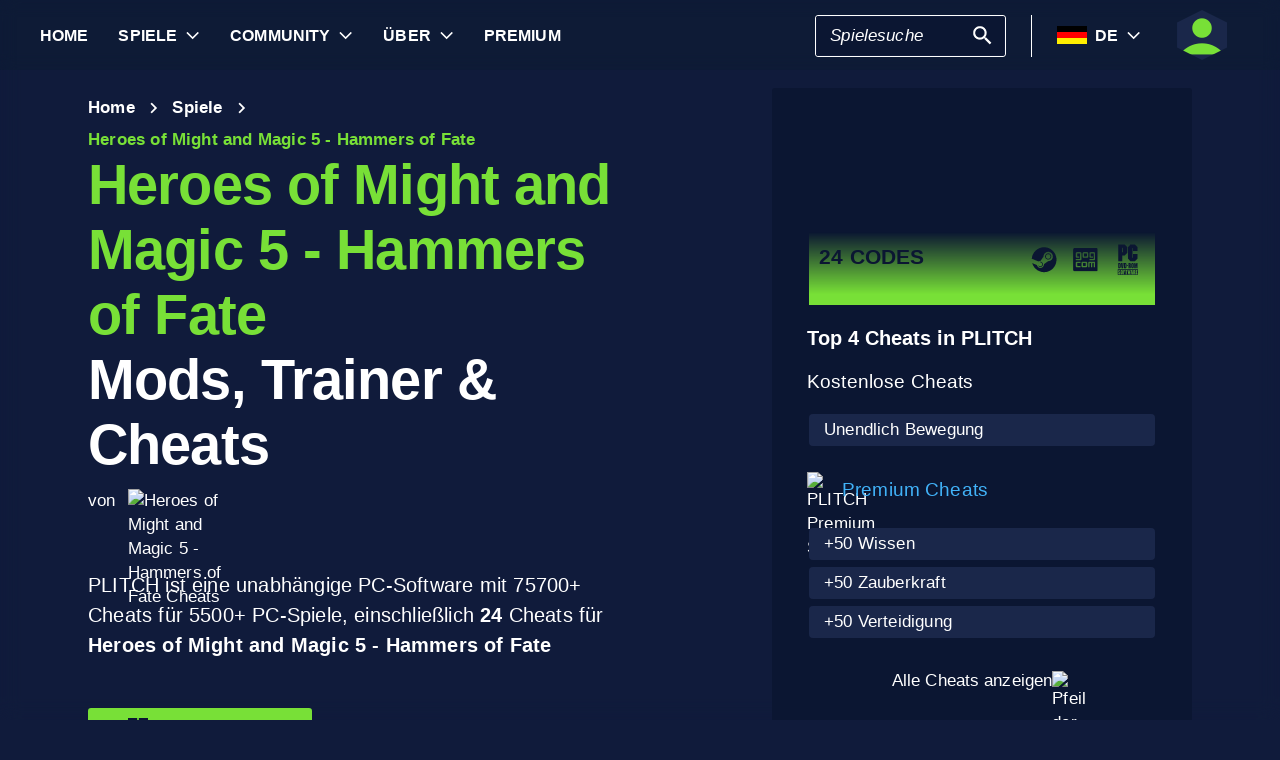

--- FILE ---
content_type: text/html; charset=utf-8
request_url: https://www.plitch.com/de/games/heroes-of-might-and-magic-5-hammers-of-fate-28
body_size: 52949
content:
<!DOCTYPE html>
<html lang="de"><head><link rel="preconnect" href="https://cdn.plitch.com">
	<link rel="dns-prefetch" href="https://cdn.plitch.com"><script>
			window.dataLayer = window.dataLayer || [];
			function gtag() { dataLayer.push(arguments); }

			gtag('consent', 'default', {
				'ad_storage': 'denied',
				'analytics_storage': 'denied'
			});
		</script><meta charset="utf-8">
	<meta name="author" content="Plitch">
	<meta name="copyright" content="Copyright (c) 2019 - 2025 MegaDev GmbH" />
	<meta name="viewport" content="width=device-width, initial-scale=1.0">
	<meta http-equiv="X-UA-Compatible" content="ie=edge">
	<meta name="theme-color" content="#0B1632">

	<link rel="shortcut icon" type="image/x-icon" href="/images/icons/favicons/favicon.ico?v=wpOsaGuH0Eiz_FBX4QawYvi9Oh7EG_2INwFOz6uDDnk" />
	<link rel="icon" type="image/png" href="/images/icons/favicons/favicon-48x48.png?v=yemonJDLUJy0no3tyLRQ2ceCSHweds_j0iUjUhAxP20" sizes="48x48" />
	<link rel="icon" type="image/png" href="/images/icons/favicons/favicon-96x96.png?v=cL97JBBJkExlzzI5_WaT0XL8To54lbHldXos1yA2WCA" sizes="96x96" />
	<link rel="apple-touch-icon" sizes="180x180" href="/images/icons/favicons/apple-touch-icon.png?v=IDWyV2LFJMyIEVBWU-I4oG02DGuCxR7WzbsH3p6zNnY" />

	<meta name="google-site-verification" content="L9pwxGC-Uwh9SjMNaj_z2ZztJgUdlBS_W2aBcjSlDaY">

	<base href="/">
	<!--Blazor:{"type":"server","prerenderId":"0f4011508a9844708a0d57baeaa5cc9d","key":{"locationHash":"77D12F14A8105320B1AAED6AE7E689DA0EC4483270A645E84079EAA0FFDF550D:33","formattedComponentKey":""},"sequence":0,"descriptor":"CfDJ8KdLJiPU42VPnXxNBrPV/CnJ8rd/kCDzKRExMOjlBq/VPSD/WWoSjnU6wk4EjXv1\u002BpsQUakNPUB3zuUUXAUY1reKmceelAtq/8sp1jqC78/vP0RXc8TyZMJk7iM7ffdbViu9pHVLKR0xVsijgGtckIB0c5BLnmMrpZ8EZF2q\u002B3a5e3noAHiZ7ZxIoVZAvJYJGE4r3sa67PMOGqim6CLgWxa5JWKN4DX8xE1FPZTvjC57Uk6DWHGnaYt9pL96nA0Js/HVB5QG2TKNGBlRss6o1xt9uLPI4u1FCy1dWg4yBKY2QGM/Q2xE\u002BF8CEKmMKDB2RyUt2Yd9wkDwu/BFqurSjv/\u002BcDssAqFQgddQqO6\u002BPuXd7WVZwRn8tOuwhItSB1NhR8dm8xK5B2KB5m\u002B5wPECF71Pjw1E5GFWmNUNalEFdth1C5Q6LT48BffbjQ8RiZtNnP/mNQfNqKPdkLRmDx2TZEHzY8hVS6vmuAtoN/i9WHO2RVqShW8ty6xRJQaDkLdfoFQkp78/7Qk1XxABwJQr8EY4Ih5kcgY01xvMlb08RkoV7jx0l6k01AR9OaNAX2qurra9L9bbzRcOqm4fRSjN9lQ="}--><title>Heroes of Might and Magic 5 - Hammers of Fate &#x1405; 24 Mods, Trainer &amp; Cheats | PLITCH</title><meta name="description" content="Dieser Heroes of Might and Magic 5 &#x2013; Hammers of Fate Trainer und seine Cheats geben Dir alles, was Deine Helden ben&#xF6;tigen, um maximal streitbar zu werden!" b-2komjazvwc />

	<meta property="og:title" content="Heroes of Might and Magic 5 - Hammers of Fate &#x1405; 24 Mods, Trainer &amp; Cheats | PLITCH" b-2komjazvwc />
	<meta property="og:type" content="website" b-2komjazvwc>
	<meta property="og:description" content="Dieser Heroes of Might and Magic 5 &#x2013; Hammers of Fate Trainer und seine Cheats geben Dir alles, was Deine Helden ben&#xF6;tigen, um maximal streitbar zu werden!" b-2komjazvwc />
	<meta property="og:site_name" content="PLITCH" b-2komjazvwc />
	<meta property="og:locale" content="de" b-2komjazvwc />
	<meta property="og:url" content="https://www.plitch.com/de/games/heroes-of-might-and-magic-5-hammers-of-fate-28" b-2komjazvwc />
	<meta property="og:image" content="https://cdn.plitch.com/misc/og_image.webp?v=1" b-2komjazvwc />

	<meta name="twitter:card" content="summary_large_image" b-2komjazvwc>
	<meta name="twitter:site" content="PLITCH" b-2komjazvwc />
	<meta name="twitter:title" content="Heroes of Might and Magic 5 - Hammers of Fate &#x1405; 24 Mods, Trainer &amp; Cheats | PLITCH" b-2komjazvwc />
	<meta name="twitter:creator" content="PLITCH" b-2komjazvwc />


	<link rel="canonical" href="https://www.plitch.com/de/games/heroes-of-might-and-magic-5-hammers-of-fate-28" b-2komjazvwc /><link rel="alternate" hreflang="x-default" href="https://www.plitch.com/en/games/heroes-of-might-and-magic-5-hammers-of-fate-28" b-2komjazvwc /><link rel="alternate" hreflang="en" href="https://www.plitch.com/en/games/heroes-of-might-and-magic-5-hammers-of-fate-28" b-2komjazvwc /><link rel="alternate" hreflang="de" href="https://www.plitch.com/de/games/heroes-of-might-and-magic-5-hammers-of-fate-28" b-2komjazvwc /><link rel="alternate" hreflang="ro" href="https://www.plitch.com/ro/games/heroes-of-might-and-magic-5-hammers-of-fate-28" b-2komjazvwc /><link rel="alternate" hreflang="pl" href="https://www.plitch.com/pl/games/heroes-of-might-and-magic-5-hammers-of-fate-28" b-2komjazvwc /><link rel="alternate" hreflang="fr" href="https://www.plitch.com/fr/games/heroes-of-might-and-magic-5-hammers-of-fate-28" b-2komjazvwc /><link rel="alternate" hreflang="es" href="https://www.plitch.com/es/games/heroes-of-might-and-magic-5-hammers-of-fate-28" b-2komjazvwc /><link rel="alternate" hreflang="sk" href="https://www.plitch.com/sk/games/heroes-of-might-and-magic-5-hammers-of-fate-28" b-2komjazvwc /><link rel="alternate" hreflang="tr" href="https://www.plitch.com/tr/games/heroes-of-might-and-magic-5-hammers-of-fate-28" b-2komjazvwc /><link rel="alternate" hreflang="pt" href="https://www.plitch.com/pt/games/heroes-of-might-and-magic-5-hammers-of-fate-28" b-2komjazvwc /><link rel="alternate" hreflang="ja" href="https://www.plitch.com/ja/games/heroes-of-might-and-magic-5-hammers-of-fate-28" b-2komjazvwc /><link rel="alternate" hreflang="ko" href="https://www.plitch.com/ko/games/heroes-of-might-and-magic-5-hammers-of-fate-28" b-2komjazvwc /><link rel="alternate" hreflang="zh" href="https://www.plitch.com/zh/games/heroes-of-might-and-magic-5-hammers-of-fate-28" b-2komjazvwc /><link rel="alternate" hreflang="cs" href="https://www.plitch.com/cs/games/heroes-of-might-and-magic-5-hammers-of-fate-28" b-2komjazvwc /><script type="application/ld&#x2B;json" suppress-error="BL9992" b-2komjazvwc>
		{
		"@context": "https://schema.org",
		"@type": "BreadcrumbList",
		"itemListElement": [
		{
		"@type": "ListItem",
		"position": 1,
		"name": "Home",
		"item": "https://www.plitch.com/de"
		},
		{
		"@type": "ListItem",
		"position": 2,
		"name": "Spiele",
		"item": "https://www.plitch.com/de/games"
		},
		{
		"@type": "ListItem",
		"position": 3,
		"name": "Heroes of Might and Magic 5 - Hammers of Fate"
		}]
		}
	</script><script type="application/ld&#x2B;json" suppress-error="BL9992" b-2komjazvwc>
			{
			"@context": "https://schema.org",
			"@type": "SoftwareApplication",
			"name": "PLITCH",
			"operatingSystem": "WINDOWS",
			"applicationCategory": "GameApplication",
			"aggregateRating": {
			"@type": "AggregateRating",
			"ratingValue": "4.6",
			"ratingCount": "5555",
			"id": "https://www.trustpilot.com/review/www.plitch.com"
			},
			"offers": {
			"@type": "Offer",
			"price": "0"
			}
			}
		</script><script type="text/javascript" src="//widget.trustpilot.com/bootstrap/v5/tp.widget.bootstrap.min.js" async b-2komjazvwc></script><!--Blazor:{"prerenderId":"0f4011508a9844708a0d57baeaa5cc9d"}-->

	<link href="css/main.css?v=QT7T5rTanq1nHb-jOLq96QMEzhtX3IKojK1LB_UAEIQ" rel="stylesheet" />
	<link href="plitch.website.styles.css?v=kQwKRQ0bLNIWoQo0Y5QJhCChqO8QVlr5ZwSPpYPLnRQ" rel="stylesheet" />
	<link href="_content/mudblazor/mudblazor.min.css?v=rn8eNl-9uB529WfApYjM5fW3PddfCejXYcvfIgZsvkk" rel="stylesheet" />

	<link href="css/mud-styles.min.css?v=pCpvI9tywJMP5eCHyG2BRO9l9HCkFGyDDsZ7dCUtuv4" rel="stylesheet" />
	<link href="css/base-components.min.css?v=jkJ2YL5rxcQ5yFUQBcSxuoYro7W5GuzrmiT95ff-ckA" rel="stylesheet" />
	<link href="css/overlays.min.css?v=zwSDcj0BbU-AM0lWbGcjz04Sh3ZuYyX8altwIebUoxk" rel="stylesheet" />

	<link href="css/quill-styles.min.css?v=3zxYeWn5FR0ANWR1mdhLi6xG7PIinwYEWit-Ss3pCHc" rel="stylesheet" />
	<link href="/css/quill.snow.css?v=EqbdbGtZL8ZKaIVxP9JTTtgOFA1sF3Q6d8wWgzL0kvY" rel="stylesheet" />
	<link href="/css/quill.bubble.css?v=6Olm-75ISNq_PCt-LImaeGWf70_3QkINqP44zVwhkjg" rel="stylesheet" />
	<link href="/css/quill-emoji.css?v=nC4rEc9o6xNp9dFh-MVuqMJvYcMGjiArSSwDjSqRTw8" rel="stylesheet" />

	<link href="_content/cropper.blazor/cropper.min.css?v=5_Swo19FpDAT2U7T6341mK0LvufKfNaUuhUaQyzTi_Q" rel="stylesheet" />

	<script src="/js/image-support.js?v=aoUWWLudK1iqKhMVNYwwzor8Pw-aIgwZdPZ4QG21mEU" defer></script>
	<script src="/js/main.js?v=WYnakEdVShdIJvGLvuIvvrXRztqtfN2HOY5OLet28f0" defer></script>
	<script src="_content/cropper.blazor/cropper.min.js?v=37WATENMREPRbxnVMQw_C0E30DO_Ziczm0XRuGjkjt8" defer></script>

	<script type="module" src="/js/friendly-captcha.js?v=6wTLsz8A5sB6hGLqu2sIOoAVx8mR9uHDV0RHqRhj3_w" defer></script>
	<script src="/js/friendly-captcha.compat.js?v=SIvLki5NhT5L-A9nNq-plcSgyUsy-wJJXZHvF9D_moU" defer></script><script type="application/ld&#x2B;json">
		{
			"@context": "https://schema.org",
			"@type": "Organization",
			"name": "PLITCH",
			"url": "https://www.plitch.com",
			"logo": "https://cdn.plitch.com/misc/og_image.webp",
			"sameAs": [
		"https://www.plitch.com/en","https://www.plitch.com/de","https://www.plitch.com/ro","https://www.plitch.com/pl","https://www.plitch.com/fr","https://www.plitch.com/es","https://www.plitch.com/sk","https://www.plitch.com/tr","https://www.plitch.com/pt","https://www.plitch.com/ja","https://www.plitch.com/ko","https://www.plitch.com/zh","https://www.plitch.com/cs",
				"https://www.megadev.com/",
				"https://www.youtube.com/hashtag/plitch",
				"https://www.instagram.com/plitch_app/",
				"https://www.tiktok.com/@plitch_app",
				"https://de.linkedin.com/company/megadev-gmbh"
			],
			"knowsLanguage": [ {"@type": "Language","name": "English","alternateName": "en"},{"@type": "Language","name": "German","alternateName": "de"},{"@type": "Language","name": "Romanian","alternateName": "ro"},{"@type": "Language","name": "Polish","alternateName": "pl"},{"@type": "Language","name": "French","alternateName": "fr"},{"@type": "Language","name": "Spanish","alternateName": "es"},{"@type": "Language","name": "Slovak","alternateName": "sk"},{"@type": "Language","name": "Turkish","alternateName": "tr"},{"@type": "Language","name": "Portuguese","alternateName": "pt"},{"@type": "Language","name": "Japanese","alternateName": "ja"},{"@type": "Language","name": "Korean","alternateName": "ko"},{"@type": "Language","name": "Chinese","alternateName": "zh"},{"@type": "Language","name": "Czech","alternateName": "cs"} ]
		}
	</script></head>
<body><!--Blazor:{"type":"server","prerenderId":"653168648d5d4acd8017392b204bccf1","key":{"locationHash":"9FC7D2093E76BCDC6CF1230118EA122B90CE3DF470ECBB7C5227893DF61010E5:129","formattedComponentKey":""},"sequence":1,"descriptor":"CfDJ8KdLJiPU42VPnXxNBrPV/CnYa/y6ti0deejRCOmHsToyVScVp5ymGtc5QO5925CMGcl5dGSQ8w26oBx6pOSHY2\u002BSwHOOOJE85tyLzdU0Nv\u002BN8Qqh9svHj5CsUpF3Kf3kLecW64BfI7Rujeaw9jOITG\u002BViDMtTUMfQq2f8t6BAo8k7RrGh9HbehmhiTsPoijQ6p943l3LoQuXlnnHc3crZHodLgP2zUtsk92argPNb6zNnj2Np2CMeYRKsY8HEnguvhvB81xHOhaXoH3GfmiAEfn8SFQ3YmMBVbC9lbh1WASc6aFmUHGlUrpdi/9j6/BAOz49WrJ/wbGSyRvhDEjG/j0sFC8445JoZM8fBO6\u002BSFZgslFNEhF704okZB9dPuG7vKH98DyzmuEWXzqDZmNygq8CRS3myBrZ87mlOWU8bFpPJrQuWB9eWzmUSpjeSHE1Y000r8zVJBP1i89F0Lx1uvomYMoy8Lo0TOfcHyAKytP\u002BpeU8ioYfA6CMnUWuiMJxc1V5ddwGc1UqeJIoUARYD78="}--><style>
::-webkit-scrollbar {width: 8px;height: 8px;z-index: 1;}
::-webkit-scrollbar-track {background: transparent;}
::-webkit-scrollbar-thumb {background: #c4c4c4;border-radius: 1px;}
::-webkit-scrollbar-thumb:hover {background: #a6a6a6;}
html, body * {scrollbar-color: #c4c4c4 transparent;scrollbar-width: thin;}
</style>
<style>
    .mud-chart-serie:hover {
        filter: url(#lighten);
    }
</style>

<style>
:root{
--mud-palette-black: rgba(39,44,52,1);
--mud-palette-white: rgba(255,255,255,1);
--mud-palette-primary: rgba(120,224,55,1);
--mud-palette-primary-rgb: 120,224,55;
--mud-palette-primary-text: rgba(255,255,255,1);
--mud-palette-primary-darken: rgb(102,212,33);
--mud-palette-primary-lighten: rgb(142,229,87);
--mud-palette-primary-hover: rgba(120,224,55,0.058823529411764705);
--mud-palette-secondary: rgba(65,178,248,1);
--mud-palette-secondary-rgb: 65,178,248;
--mud-palette-secondary-text: rgba(255,255,255,1);
--mud-palette-secondary-darken: rgb(29,163,247);
--mud-palette-secondary-lighten: rgb(98,191,249);
--mud-palette-secondary-hover: rgba(65,178,248,0.058823529411764705);
--mud-palette-tertiary: rgba(11,22,50,1);
--mud-palette-tertiary-rgb: 11,22,50;
--mud-palette-tertiary-text: rgba(255,255,255,1);
--mud-palette-tertiary-darken: rgb(4,7,17);
--mud-palette-tertiary-lighten: rgb(18,37,84);
--mud-palette-tertiary-hover: rgba(11,22,50,0.058823529411764705);
--mud-palette-info: rgba(33,150,243,1);
--mud-palette-info-rgb: 33,150,243;
--mud-palette-info-text: rgba(255,255,255,1);
--mud-palette-info-darken: rgb(12,128,223);
--mud-palette-info-lighten: rgb(71,167,245);
--mud-palette-info-hover: rgba(33,150,243,0.058823529411764705);
--mud-palette-success: rgba(120,224,55,1);
--mud-palette-success-rgb: 120,224,55;
--mud-palette-success-text: rgba(255,255,255,1);
--mud-palette-success-darken: rgb(102,212,33);
--mud-palette-success-lighten: rgb(142,229,87);
--mud-palette-success-hover: rgba(120,224,55,0.058823529411764705);
--mud-palette-warning: rgba(208,176,45,1);
--mud-palette-warning-rgb: 208,176,45;
--mud-palette-warning-text: rgba(255,255,255,1);
--mud-palette-warning-darken: rgb(176,148,39);
--mud-palette-warning-lighten: rgb(216,187,75);
--mud-palette-warning-hover: rgba(208,176,45,0.058823529411764705);
--mud-palette-error: rgba(231,81,81,1);
--mud-palette-error-rgb: 231,81,81;
--mud-palette-error-text: rgba(255,255,255,1);
--mud-palette-error-darken: rgb(227,49,49);
--mud-palette-error-lighten: rgb(235,111,111);
--mud-palette-error-hover: rgba(231,81,81,0.058823529411764705);
--mud-palette-dark: rgba(66,66,66,1);
--mud-palette-dark-rgb: 66,66,66;
--mud-palette-dark-text: rgba(255,255,255,1);
--mud-palette-dark-darken: rgb(46,46,46);
--mud-palette-dark-lighten: rgb(87,87,87);
--mud-palette-dark-hover: rgba(66,66,66,0.058823529411764705);
--mud-palette-text-primary: rgba(255,255,255,1);
--mud-palette-text-secondary: rgba(255,255,255,1);
--mud-palette-text-disabled: rgba(0,0,0,0.3764705882352941);
--mud-palette-action-default: rgba(255,255,255,1);
--mud-palette-action-default-hover: rgba(255,255,255,0.058823529411764705);
--mud-palette-action-disabled: rgba(11,22,50,1);
--mud-palette-action-disabled-background: rgba(95,107,135,1);
--mud-palette-surface: rgba(16,27,59,1);
--mud-palette-background: rgba(16,27,59,1);
--mud-palette-background-grey: rgba(245,245,245,1);
--mud-palette-drawer-background: rgba(16,27,59,1);
--mud-palette-drawer-text: rgba(255,255,255,1);
--mud-palette-drawer-icon: rgba(97,97,97,1);
--mud-palette-appbar-background: rgba(89,74,226,1);
--mud-palette-appbar-text: rgba(255,255,255,1);
--mud-palette-lines-default: rgba(0,0,0,0.11764705882352941);
--mud-palette-lines-inputs: rgba(16,27,59,1);
--mud-palette-table-lines: rgba(224,224,224,1);
--mud-palette-table-striped: rgba(0,0,0,0.0196078431372549);
--mud-palette-table-hover: rgba(0,0,0,0.0392156862745098);
--mud-palette-divider: rgba(48,71,119,1);
--mud-palette-divider-light: rgba(0,0,0,0.8);
--mud-palette-chip-default: rgba(0,0,0,0.0784313725490196);
--mud-palette-chip-default-hover: rgba(0,0,0,0.11764705882352941);
--mud-palette-grey-default: #9E9E9E;
--mud-palette-grey-light: #BDBDBD;
--mud-palette-grey-lighter: #E0E0E0;
--mud-palette-grey-dark: #757575;
--mud-palette-grey-darker: #616161;
--mud-palette-overlay-dark: rgba(11, 22, 50, 0.8);
--mud-palette-overlay-light: rgba(255,255,255,0.4980392156862745);
--mud-elevation-0: none;
--mud-elevation-1: 0px 2px 1px -1px rgba(0,0,0,0.2),0px 1px 1px 0px rgba(0,0,0,0.14),0px 1px 3px 0px rgba(0,0,0,0.12);
--mud-elevation-2: 0px 3px 1px -2px rgba(0,0,0,0.2),0px 2px 2px 0px rgba(0,0,0,0.14),0px 1px 5px 0px rgba(0,0,0,0.12);
--mud-elevation-3: 0px 3px 3px -2px rgba(0,0,0,0.2),0px 3px 4px 0px rgba(0,0,0,0.14),0px 1px 8px 0px rgba(0,0,0,0.12);
--mud-elevation-4: 0px 2px 4px -1px rgba(0,0,0,0.2),0px 4px 5px 0px rgba(0,0,0,0.14),0px 1px 10px 0px rgba(0,0,0,0.12);
--mud-elevation-5: 0px 3px 5px -1px rgba(0,0,0,0.2),0px 5px 8px 0px rgba(0,0,0,0.14),0px 1px 14px 0px rgba(0,0,0,0.12);
--mud-elevation-6: 0px 3px 5px -1px rgba(0,0,0,0.2),0px 6px 10px 0px rgba(0,0,0,0.14),0px 1px 18px 0px rgba(0,0,0,0.12);
--mud-elevation-7: 0px 4px 5px -2px rgba(0,0,0,0.2),0px 7px 10px 1px rgba(0,0,0,0.14),0px 2px 16px 1px rgba(0,0,0,0.12);
--mud-elevation-8: 0px 5px 5px -3px rgba(0,0,0,0.2),0px 8px 10px 1px rgba(0,0,0,0.14),0px 3px 14px 2px rgba(0,0,0,0.12);
--mud-elevation-9: 0px 5px 6px -3px rgba(0,0,0,0.2),0px 9px 12px 1px rgba(0,0,0,0.14),0px 3px 16px 2px rgba(0,0,0,0.12);
--mud-elevation-10: 0px 6px 6px -3px rgba(0,0,0,0.2),0px 10px 14px 1px rgba(0,0,0,0.14),0px 4px 18px 3px rgba(0,0,0,0.12);
--mud-elevation-11: 0px 6px 7px -4px rgba(0,0,0,0.2),0px 11px 15px 1px rgba(0,0,0,0.14),0px 4px 20px 3px rgba(0,0,0,0.12);
--mud-elevation-12: 0px 7px 8px -4px rgba(0,0,0,0.2),0px 12px 17px 2px rgba(0,0,0,0.14),0px 5px 22px 4px rgba(0,0,0,0.12);
--mud-elevation-13: 0px 7px 8px -4px rgba(0,0,0,0.2),0px 13px 19px 2px rgba(0,0,0,0.14),0px 5px 24px 4px rgba(0,0,0,0.12);
--mud-elevation-14: 0px 7px 9px -4px rgba(0,0,0,0.2),0px 14px 21px 2px rgba(0,0,0,0.14),0px 5px 26px 4px rgba(0,0,0,0.12);
--mud-elevation-15: 0px 8px 9px -5px rgba(0,0,0,0.2),0px 15px 22px 2px rgba(0,0,0,0.14),0px 6px 28px 5px rgba(0,0,0,0.12);
--mud-elevation-16: 0px 8px 10px -5px rgba(0,0,0,0.2),0px 16px 24px 2px rgba(0,0,0,0.14),0px 6px 30px 5px rgba(0,0,0,0.12);
--mud-elevation-17: 0px 8px 11px -5px rgba(0,0,0,0.2),0px 17px 26px 2px rgba(0,0,0,0.14),0px 6px 32px 5px rgba(0,0,0,0.12);
--mud-elevation-18: 0px 9px 11px -5px rgba(0,0,0,0.2),0px 18px 28px 2px rgba(0,0,0,0.14),0px 7px 34px 6px rgba(0,0,0,0.12);
--mud-elevation-19: 0px 9px 12px -6px rgba(0,0,0,0.2),0px 19px 29px 2px rgba(0,0,0,0.14),0px 7px 36px 6px rgba(0,0,0,0.12);
--mud-elevation-20: 0px 10px 13px -6px rgba(0,0,0,0.2),0px 20px 31px 3px rgba(0,0,0,0.14),0px 8px 38px 7px rgba(0,0,0,0.12);
--mud-elevation-21: 0px 10px 13px -6px rgba(0,0,0,0.2),0px 21px 33px 3px rgba(0,0,0,0.14),0px 8px 40px 7px rgba(0,0,0,0.12);
--mud-elevation-22: 0px 10px 14px -6px rgba(0,0,0,0.2),0px 22px 35px 3px rgba(0,0,0,0.14),0px 8px 42px 7px rgba(0,0,0,0.12);
--mud-elevation-23: 0px 11px 14px -7px rgba(0,0,0,0.2),0px 23px 36px 3px rgba(0,0,0,0.14),0px 9px 44px 8px rgba(0,0,0,0.12);
--mud-elevation-24: 0px 11px 15px -7px rgba(0,0,0,0.2),0px 24px 38px 3px rgba(0,0,0,0.14),0px 9px 46px 8px rgba(0,0,0,0.12);
--mud-elevation-25: 0 5px 5px -3px rgba(0,0,0,.06), 0 8px 10px 1px rgba(0,0,0,.042), 0 3px 14px 2px rgba(0,0,0,.036);
--mud-default-borderradius: 3px;
--mud-drawer-width-left: 240px;
--mud-drawer-width-right: 470px;
--mud-drawer-width-mini-left: 56px;
--mud-drawer-width-mini-right: 56px;
--mud-appbar-height: 64px;
--mud-typography-default-family: 'Arial';
--mud-typography-default-size: .875rem;
--mud-typography-default-weight: 400;
--mud-typography-default-lineheight: 1.43;
--mud-typography-default-letterspacing: .01071em;
--mud-typography-default-text-transform: none;
--mud-typography-h1-family: 'Arial';
--mud-typography-h1-size: 6rem;
--mud-typography-h1-weight: 700;
--mud-typography-h1-lineheight: 1.167;
--mud-typography-h1-letterspacing: -.01562em;
--mud-typography-h1-text-transform: none;
--mud-typography-h2-family: 'Arial';
--mud-typography-h2-size: 3.75rem;
--mud-typography-h2-weight: 700;
--mud-typography-h2-lineheight: 1.2;
--mud-typography-h2-letterspacing: -.00833em;
--mud-typography-h2-text-transform: none;
--mud-typography-h3-family: 'Arial';
--mud-typography-h3-size: 3rem;
--mud-typography-h3-weight: 400;
--mud-typography-h3-lineheight: 1.167;
--mud-typography-h3-letterspacing: 0;
--mud-typography-h3-text-transform: none;
--mud-typography-h4-family: 'Arial';
--mud-typography-h4-size: 2.125rem;
--mud-typography-h4-weight: 400;
--mud-typography-h4-lineheight: 1.235;
--mud-typography-h4-letterspacing: .00735em;
--mud-typography-h4-text-transform: none;
--mud-typography-h5-family: 'Arial';
--mud-typography-h5-size: 1.5rem;
--mud-typography-h5-weight: 400;
--mud-typography-h5-lineheight: 1.334;
--mud-typography-h5-letterspacing: 0;
--mud-typography-h5-text-transform: none;
--mud-typography-h6-family: 'Arial';
--mud-typography-h6-size: 1.25rem;
--mud-typography-h6-weight: 500;
--mud-typography-h6-lineheight: 1.6;
--mud-typography-h6-letterspacing: .0075em;
--mud-typography-h6-text-transform: none;
--mud-typography-subtitle1-family: 'Arial';
--mud-typography-subtitle1-size: 1rem;
--mud-typography-subtitle1-weight: 400;
--mud-typography-subtitle1-lineheight: 1.75;
--mud-typography-subtitle1-letterspacing: .00938em;
--mud-typography-subtitle1-text-transform: none;
--mud-typography-subtitle2-family: 'Arial';
--mud-typography-subtitle2-size: .875rem;
--mud-typography-subtitle2-weight: 500;
--mud-typography-subtitle2-lineheight: 1.57;
--mud-typography-subtitle2-letterspacing: .00714em;
--mud-typography-subtitle2-text-transform: none;
--mud-typography-body1-family: 'Arial';
--mud-typography-body1-size: 1rem;
--mud-typography-body1-weight: 400;
--mud-typography-body1-lineheight: 1.5;
--mud-typography-body1-letterspacing: .00938em;
--mud-typography-body1-text-transform: none;
--mud-typography-body2-family: 'Arial';
--mud-typography-body2-size: .875rem;
--mud-typography-body2-weight: 400;
--mud-typography-body2-lineheight: 1.43;
--mud-typography-body2-letterspacing: .01071em;
--mud-typography-body2-text-transform: none;
--mud-typography-button-family: 'Arial';
--mud-typography-button-size: .875rem;
--mud-typography-button-weight: 700;
--mud-typography-button-lineheight: 1.75;
--mud-typography-button-letterspacing: .02857em;
--mud-typography-button-text-transform: uppercase;
--mud-typography-caption-family: 'Arial';
--mud-typography-caption-size: .75rem;
--mud-typography-caption-weight: 400;
--mud-typography-caption-lineheight: 1.66;
--mud-typography-caption-letterspacing: .03333em;
--mud-typography-caption-text-transform: none;
--mud-typography-overline-family: 'Arial';
--mud-typography-overline-size: .75rem;
--mud-typography-overline-weight: 400;
--mud-typography-overline-lineheight: 2.66;
--mud-typography-overline-letterspacing: .08333em;
--mud-typography-overline-text-transform: none;
--mud-zindex-drawer: 1100;
--mud-zindex-appbar: 1300;
--mud-zindex-dialog: 1400;
--mud-zindex-popover: 1200;
--mud-zindex-snackbar: 1500;
--mud-zindex-tooltip: 1600;
}
</style>

<div class="mud-popover-provider"><div id="popovercontent-c4b7023f-2671-4e21-a16b-86c2fdb266fb" data-ticks="0" class="mud-popover mud-popover-top-center mud-popover-anchor-bottom-center mud-popover-overflow-flip-onopen mud-popover-relative-width mud-paper mud-elevation-8 overflow-y-auto" style="transition-duration:251ms;transition-delay:0ms;max-height:300px;"></div><div id="popovercontent-65f3ea0d-2f7b-4931-a55f-e420a82819d6" data-ticks="0" class="mud-popover mud-popover-top-center mud-popover-anchor-bottom-center mud-popover-overflow-flip-onopen mud-popover-relative-width mud-paper mud-elevation-8 overflow-y-auto" style="transition-duration:251ms;transition-delay:0ms;max-height:300px;"></div></div>

<div id="mud-snackbar-container" class="mud-snackbar-location-top-right"></div>


<div class="mud-layout" style=""><div class="blur"></div>
    <header class="head"><div id="mobile-fixer" b-luxda467eh><nav b-luxda467eh><ul class="header desktop" b-luxda467eh><li b-luxda467eh><a href="/de"><span class=" mud-typography mud-typography-h6"><b b-luxda467eh>Home</b></span></a></li>
            <li b-luxda467eh><a href="/de/game-explore" class="d-flex align-center"><span class=" mud-typography mud-typography-h6"><b b-luxda467eh>Spiele</b></span></a>
                <div class="toggle-games ml-2" tabindex="0" b-luxda467eh><div class="down-arrow" b-luxda467eh></div></div><div class=" flyout" b-luxda467eh><div class="flyout-games-menu  " b-dy5wvc25e6><div class="d-flex flex-row align-center flyout-games-menu__title-content" b-dy5wvc25e6><button type="button" class="mud-button-root mud-icon-button mud-ripple mud-ripple-icon mud-icon-button-size-small back-button" __internal_stopPropagation_onclick><span class="mud-icon-button-label"><svg class="mud-icon-root mud-svg-icon mud-icon-size-small" focusable="false" viewBox="0 0 24 24" aria-hidden="true"><path d="M0 0h24v24H0z" fill="none"/><path d="M11.67 3.87L9.9 2.1 0 12l9.9 9.9 1.77-1.77L3.54 12z"/></svg></span></button><div class="game-subheading" b-dy5wvc25e6><span class=" mud-typography mud-typography-h6" style="text-transform:capitalize;">Top Spiele</span></div></div>

    <div class="mud-list mud-list-padding flyout-games-menu__hidden game-list"><div class="item-content &#xD;&#xA;            plitch-games-menu-item &#xD;&#xA;              &#xD;&#xA;            " b-klxqqvjqc0><span class="item-content__arrow  mud-typography-body2" b-klxqqvjqc0><svg class="mud-icon-root mud-svg-icon mud-icon-size-medium" focusable="false" viewBox="0 0 24 24" aria-hidden="true"><svg version="1.1" id="Ebene_1" xmlns="http://www.w3.org/2000/svg" xmlns:xlink="http://www.w3.org/1999/xlink" x="0px" y="0px"
	 viewBox="0 0 192 192" xml:space="preserve">
<g>
	<polygon points="23.2,8.3 23.2,183.4 164.6,93.2 	"/>
	<path d="M18.5,192V0l155.1,93L18.5,192L18.5,192z M27.9,16.6v158.1l127.7-81.5C155.6,93.3,27.9,16.6,27.9,16.6z"/>
</g>
</svg>
</svg></span>
    <span class="item-content__title" b-klxqqvjqc0><a href="/de/games/anno-117-pax-romana-385405050752864256" b-luxda467eh>Anno 117: Pax Romana</a></span></div><div class="item-content &#xD;&#xA;            plitch-games-menu-item &#xD;&#xA;              &#xD;&#xA;            " b-klxqqvjqc0><span class="item-content__arrow  mud-typography-body2" b-klxqqvjqc0><svg class="mud-icon-root mud-svg-icon mud-icon-size-medium" focusable="false" viewBox="0 0 24 24" aria-hidden="true"><svg version="1.1" id="Ebene_1" xmlns="http://www.w3.org/2000/svg" xmlns:xlink="http://www.w3.org/1999/xlink" x="0px" y="0px"
	 viewBox="0 0 192 192" xml:space="preserve">
<g>
	<polygon points="23.2,8.3 23.2,183.4 164.6,93.2 	"/>
	<path d="M18.5,192V0l155.1,93L18.5,192L18.5,192z M27.9,16.6v158.1l127.7-81.5C155.6,93.3,27.9,16.6,27.9,16.6z"/>
</g>
</svg>
</svg></span>
    <span class="item-content__title" b-klxqqvjqc0><a href="/de/games/football-manager-26-403073646551371776" b-luxda467eh>Football Manager 26</a></span></div><div class="item-content &#xD;&#xA;            plitch-games-menu-item &#xD;&#xA;              &#xD;&#xA;            " b-klxqqvjqc0><span class="item-content__arrow  mud-typography-body2" b-klxqqvjqc0><svg class="mud-icon-root mud-svg-icon mud-icon-size-medium" focusable="false" viewBox="0 0 24 24" aria-hidden="true"><svg version="1.1" id="Ebene_1" xmlns="http://www.w3.org/2000/svg" xmlns:xlink="http://www.w3.org/1999/xlink" x="0px" y="0px"
	 viewBox="0 0 192 192" xml:space="preserve">
<g>
	<polygon points="23.2,8.3 23.2,183.4 164.6,93.2 	"/>
	<path d="M18.5,192V0l155.1,93L18.5,192L18.5,192z M27.9,16.6v158.1l127.7-81.5C155.6,93.3,27.9,16.6,27.9,16.6z"/>
</g>
</svg>
</svg></span>
    <span class="item-content__title" b-klxqqvjqc0><a href="/de/games/the-outer-worlds-2-403073950567108608" b-luxda467eh>The Outer Worlds 2</a></span></div><div class="item-content &#xD;&#xA;            plitch-games-menu-item &#xD;&#xA;              &#xD;&#xA;            " b-klxqqvjqc0><span class="item-content__arrow  mud-typography-body2" b-klxqqvjqc0><svg class="mud-icon-root mud-svg-icon mud-icon-size-medium" focusable="false" viewBox="0 0 24 24" aria-hidden="true"><svg version="1.1" id="Ebene_1" xmlns="http://www.w3.org/2000/svg" xmlns:xlink="http://www.w3.org/1999/xlink" x="0px" y="0px"
	 viewBox="0 0 192 192" xml:space="preserve">
<g>
	<polygon points="23.2,8.3 23.2,183.4 164.6,93.2 	"/>
	<path d="M18.5,192V0l155.1,93L18.5,192L18.5,192z M27.9,16.6v158.1l127.7-81.5C155.6,93.3,27.9,16.6,27.9,16.6z"/>
</g>
</svg>
</svg></span>
    <span class="item-content__title" b-klxqqvjqc0><a href="/de/games/europa-universalis-5-408210108745781248" b-luxda467eh>Europa Universalis 5</a></span></div><div class="item-content &#xD;&#xA;            plitch-games-menu-item &#xD;&#xA;              &#xD;&#xA;            " b-klxqqvjqc0><span class="item-content__arrow  mud-typography-body2" b-klxqqvjqc0><svg class="mud-icon-root mud-svg-icon mud-icon-size-medium" focusable="false" viewBox="0 0 24 24" aria-hidden="true"><svg version="1.1" id="Ebene_1" xmlns="http://www.w3.org/2000/svg" xmlns:xlink="http://www.w3.org/1999/xlink" x="0px" y="0px"
	 viewBox="0 0 192 192" xml:space="preserve">
<g>
	<polygon points="23.2,8.3 23.2,183.4 164.6,93.2 	"/>
	<path d="M18.5,192V0l155.1,93L18.5,192L18.5,192z M27.9,16.6v158.1l127.7-81.5C155.6,93.3,27.9,16.6,27.9,16.6z"/>
</g>
</svg>
</svg></span>
    <span class="item-content__title" b-klxqqvjqc0><a href="/de/games/vein-403075098409701376" b-luxda467eh>VEIN</a></span></div><div class="item-content &#xD;&#xA;            plitch-games-menu-item &#xD;&#xA;              &#xD;&#xA;            " b-klxqqvjqc0><span class="item-content__arrow  mud-typography-body2" b-klxqqvjqc0><svg class="mud-icon-root mud-svg-icon mud-icon-size-medium" focusable="false" viewBox="0 0 24 24" aria-hidden="true"><svg version="1.1" id="Ebene_1" xmlns="http://www.w3.org/2000/svg" xmlns:xlink="http://www.w3.org/1999/xlink" x="0px" y="0px"
	 viewBox="0 0 192 192" xml:space="preserve">
<g>
	<polygon points="23.2,8.3 23.2,183.4 164.6,93.2 	"/>
	<path d="M18.5,192V0l155.1,93L18.5,192L18.5,192z M27.9,16.6v158.1l127.7-81.5C155.6,93.3,27.9,16.6,27.9,16.6z"/>
</g>
</svg>
</svg></span>
    <span class="item-content__title" b-klxqqvjqc0><a href="/de/games/anno-1800-1666" b-luxda467eh>Anno 1800</a></span></div><div class="item-content &#xD;&#xA;            plitch-games-menu-item &#xD;&#xA;              &#xD;&#xA;            " b-klxqqvjqc0><span class="item-content__arrow  mud-typography-body2" b-klxqqvjqc0><svg class="mud-icon-root mud-svg-icon mud-icon-size-medium" focusable="false" viewBox="0 0 24 24" aria-hidden="true"><svg version="1.1" id="Ebene_1" xmlns="http://www.w3.org/2000/svg" xmlns:xlink="http://www.w3.org/1999/xlink" x="0px" y="0px"
	 viewBox="0 0 192 192" xml:space="preserve">
<g>
	<polygon points="23.2,8.3 23.2,183.4 164.6,93.2 	"/>
	<path d="M18.5,192V0l155.1,93L18.5,192L18.5,192z M27.9,16.6v158.1l127.7-81.5C155.6,93.3,27.9,16.6,27.9,16.6z"/>
</g>
</svg>
</svg></span>
    <span class="item-content__title" b-klxqqvjqc0><a href="/de/games/escape-from-duckov-400562646405091328" b-luxda467eh>Escape From Duckov</a></span></div><div class="item-content &#xD;&#xA;            plitch-games-menu-item &#xD;&#xA;              &#xD;&#xA;            " b-klxqqvjqc0><span class="item-content__arrow  mud-typography-body2" b-klxqqvjqc0><svg class="mud-icon-root mud-svg-icon mud-icon-size-medium" focusable="false" viewBox="0 0 24 24" aria-hidden="true"><svg version="1.1" id="Ebene_1" xmlns="http://www.w3.org/2000/svg" xmlns:xlink="http://www.w3.org/1999/xlink" x="0px" y="0px"
	 viewBox="0 0 192 192" xml:space="preserve">
<g>
	<polygon points="23.2,8.3 23.2,183.4 164.6,93.2 	"/>
	<path d="M18.5,192V0l155.1,93L18.5,192L18.5,192z M27.9,16.6v158.1l127.7-81.5C155.6,93.3,27.9,16.6,27.9,16.6z"/>
</g>
</svg>
</svg></span>
    <span class="item-content__title" b-klxqqvjqc0><a href="/de/games/peak-359297349564239872" b-luxda467eh>PEAK</a></span></div><div class="item-content &#xD;&#xA;            plitch-games-menu-item &#xD;&#xA;              &#xD;&#xA;            " b-klxqqvjqc0><span class="item-content__arrow  mud-typography-body2" b-klxqqvjqc0><svg class="mud-icon-root mud-svg-icon mud-icon-size-medium" focusable="false" viewBox="0 0 24 24" aria-hidden="true"><svg version="1.1" id="Ebene_1" xmlns="http://www.w3.org/2000/svg" xmlns:xlink="http://www.w3.org/1999/xlink" x="0px" y="0px"
	 viewBox="0 0 192 192" xml:space="preserve">
<g>
	<polygon points="23.2,8.3 23.2,183.4 164.6,93.2 	"/>
	<path d="M18.5,192V0l155.1,93L18.5,192L18.5,192z M27.9,16.6v158.1l127.7-81.5C155.6,93.3,27.9,16.6,27.9,16.6z"/>
</g>
</svg>
</svg></span>
    <span class="item-content__title" b-klxqqvjqc0><a href="/de/games/megabonk-395485303340797952" b-luxda467eh>Megabonk</a></span></div><div class="item-content &#xD;&#xA;            plitch-games-menu-item &#xD;&#xA;              &#xD;&#xA;            " b-klxqqvjqc0><span class="item-content__arrow  mud-typography-body2" b-klxqqvjqc0><svg class="mud-icon-root mud-svg-icon mud-icon-size-medium" focusable="false" viewBox="0 0 24 24" aria-hidden="true"><svg version="1.1" id="Ebene_1" xmlns="http://www.w3.org/2000/svg" xmlns:xlink="http://www.w3.org/1999/xlink" x="0px" y="0px"
	 viewBox="0 0 192 192" xml:space="preserve">
<g>
	<polygon points="23.2,8.3 23.2,183.4 164.6,93.2 	"/>
	<path d="M18.5,192V0l155.1,93L18.5,192L18.5,192z M27.9,16.6v158.1l127.7-81.5C155.6,93.3,27.9,16.6,27.9,16.6z"/>
</g>
</svg>
</svg></span>
    <span class="item-content__title" b-klxqqvjqc0><a href="/de/games/kingdom-come-deliverance-ii-309246580261916672" b-luxda467eh>Kingdom Come: Deliverance II</a></span></div><div class="mt-auto" b-luxda467eh><div class="item-content &#xD;&#xA;            plitch-games-menu-item &#xD;&#xA;              &#xD;&#xA;            item-content__gray" b-klxqqvjqc0><span class="item-content__arrow  mud-typography-body2" b-klxqqvjqc0><svg class="mud-icon-root mud-svg-icon mud-icon-size-medium" focusable="false" viewBox="0 0 24 24" aria-hidden="true"><svg version="1.1" id="Ebene_1" xmlns="http://www.w3.org/2000/svg" xmlns:xlink="http://www.w3.org/1999/xlink" x="0px" y="0px"
	 viewBox="0 0 192 192" xml:space="preserve">
<g>
	<polygon points="23.2,8.3 23.2,183.4 164.6,93.2 	"/>
	<path d="M18.5,192V0l155.1,93L18.5,192L18.5,192z M27.9,16.6v158.1l127.7-81.5C155.6,93.3,27.9,16.6,27.9,16.6z"/>
</g>
</svg>
</svg></span>
    <span class="item-content__title" b-klxqqvjqc0><a href=" /de/games" class="view-all-link" b-luxda467eh>Alle anzeigen</a></span></div></div></div></div>

                        <div class="flyout-games-menu  " b-dy5wvc25e6><div class="d-flex flex-row align-center flyout-games-menu__title-content" b-dy5wvc25e6><button type="button" class="mud-button-root mud-icon-button mud-ripple mud-ripple-icon mud-icon-button-size-small back-button" __internal_stopPropagation_onclick><span class="mud-icon-button-label"><svg class="mud-icon-root mud-svg-icon mud-icon-size-small" focusable="false" viewBox="0 0 24 24" aria-hidden="true"><path d="M0 0h24v24H0z" fill="none"/><path d="M11.67 3.87L9.9 2.1 0 12l9.9 9.9 1.77-1.77L3.54 12z"/></svg></span></button><div class="game-subheading" b-dy5wvc25e6><span class=" mud-typography mud-typography-h6" style="text-transform:capitalize;">Neueste Spiele</span></div></div>

    <div class="mud-list mud-list-padding flyout-games-menu__hidden game-list"><div class="item-content &#xD;&#xA;            plitch-games-menu-item &#xD;&#xA;              &#xD;&#xA;            " b-klxqqvjqc0><span class="item-content__arrow  mud-typography-body2" b-klxqqvjqc0><svg class="mud-icon-root mud-svg-icon mud-icon-size-medium" focusable="false" viewBox="0 0 24 24" aria-hidden="true"><svg version="1.1" id="Ebene_1" xmlns="http://www.w3.org/2000/svg" xmlns:xlink="http://www.w3.org/1999/xlink" x="0px" y="0px"
	 viewBox="0 0 192 192" xml:space="preserve">
<g>
	<polygon points="23.2,8.3 23.2,183.4 164.6,93.2 	"/>
	<path d="M18.5,192V0l155.1,93L18.5,192L18.5,192z M27.9,16.6v158.1l127.7-81.5C155.6,93.3,27.9,16.6,27.9,16.6z"/>
</g>
</svg>
</svg></span>
    <span class="item-content__title" b-klxqqvjqc0><a href="/de/games/long-drive-north-co-op-rv-simulator-408207292300005376" b-luxda467eh>Long Drive North: Koop-Wohnwagen-Simulator</a></span></div><div class="item-content &#xD;&#xA;            plitch-games-menu-item &#xD;&#xA;              &#xD;&#xA;            " b-klxqqvjqc0><span class="item-content__arrow  mud-typography-body2" b-klxqqvjqc0><svg class="mud-icon-root mud-svg-icon mud-icon-size-medium" focusable="false" viewBox="0 0 24 24" aria-hidden="true"><svg version="1.1" id="Ebene_1" xmlns="http://www.w3.org/2000/svg" xmlns:xlink="http://www.w3.org/1999/xlink" x="0px" y="0px"
	 viewBox="0 0 192 192" xml:space="preserve">
<g>
	<polygon points="23.2,8.3 23.2,183.4 164.6,93.2 	"/>
	<path d="M18.5,192V0l155.1,93L18.5,192L18.5,192z M27.9,16.6v158.1l127.7-81.5C155.6,93.3,27.9,16.6,27.9,16.6z"/>
</g>
</svg>
</svg></span>
    <span class="item-content__title" b-klxqqvjqc0><a href="/de/games/mall-simulator-413283769240522752" b-luxda467eh>Mall Simulator</a></span></div><div class="item-content &#xD;&#xA;            plitch-games-menu-item &#xD;&#xA;              &#xD;&#xA;            " b-klxqqvjqc0><span class="item-content__arrow  mud-typography-body2" b-klxqqvjqc0><svg class="mud-icon-root mud-svg-icon mud-icon-size-medium" focusable="false" viewBox="0 0 24 24" aria-hidden="true"><svg version="1.1" id="Ebene_1" xmlns="http://www.w3.org/2000/svg" xmlns:xlink="http://www.w3.org/1999/xlink" x="0px" y="0px"
	 viewBox="0 0 192 192" xml:space="preserve">
<g>
	<polygon points="23.2,8.3 23.2,183.4 164.6,93.2 	"/>
	<path d="M18.5,192V0l155.1,93L18.5,192L18.5,192z M27.9,16.6v158.1l127.7-81.5C155.6,93.3,27.9,16.6,27.9,16.6z"/>
</g>
</svg>
</svg></span>
    <span class="item-content__title" b-klxqqvjqc0><a href="/de/games/wall-world-2-413282672933343232" b-luxda467eh>Wall World 2</a></span></div><div class="item-content &#xD;&#xA;            plitch-games-menu-item &#xD;&#xA;              &#xD;&#xA;            " b-klxqqvjqc0><span class="item-content__arrow  mud-typography-body2" b-klxqqvjqc0><svg class="mud-icon-root mud-svg-icon mud-icon-size-medium" focusable="false" viewBox="0 0 24 24" aria-hidden="true"><svg version="1.1" id="Ebene_1" xmlns="http://www.w3.org/2000/svg" xmlns:xlink="http://www.w3.org/1999/xlink" x="0px" y="0px"
	 viewBox="0 0 192 192" xml:space="preserve">
<g>
	<polygon points="23.2,8.3 23.2,183.4 164.6,93.2 	"/>
	<path d="M18.5,192V0l155.1,93L18.5,192L18.5,192z M27.9,16.6v158.1l127.7-81.5C155.6,93.3,27.9,16.6,27.9,16.6z"/>
</g>
</svg>
</svg></span>
    <span class="item-content__title" b-klxqqvjqc0><a href="/de/games/assetto-corsa-rally-410714920695631872" b-luxda467eh>Assetto Corsa Rally</a></span></div><div class="item-content &#xD;&#xA;            plitch-games-menu-item &#xD;&#xA;              &#xD;&#xA;            " b-klxqqvjqc0><span class="item-content__arrow  mud-typography-body2" b-klxqqvjqc0><svg class="mud-icon-root mud-svg-icon mud-icon-size-medium" focusable="false" viewBox="0 0 24 24" aria-hidden="true"><svg version="1.1" id="Ebene_1" xmlns="http://www.w3.org/2000/svg" xmlns:xlink="http://www.w3.org/1999/xlink" x="0px" y="0px"
	 viewBox="0 0 192 192" xml:space="preserve">
<g>
	<polygon points="23.2,8.3 23.2,183.4 164.6,93.2 	"/>
	<path d="M18.5,192V0l155.1,93L18.5,192L18.5,192z M27.9,16.6v158.1l127.7-81.5C155.6,93.3,27.9,16.6,27.9,16.6z"/>
</g>
</svg>
</svg></span>
    <span class="item-content__title" b-klxqqvjqc0><a href="/de/games/anno-117-pax-romana-385405050752864256" b-luxda467eh>Anno 117: Pax Romana</a></span></div><div class="item-content &#xD;&#xA;            plitch-games-menu-item &#xD;&#xA;              &#xD;&#xA;            " b-klxqqvjqc0><span class="item-content__arrow  mud-typography-body2" b-klxqqvjqc0><svg class="mud-icon-root mud-svg-icon mud-icon-size-medium" focusable="false" viewBox="0 0 24 24" aria-hidden="true"><svg version="1.1" id="Ebene_1" xmlns="http://www.w3.org/2000/svg" xmlns:xlink="http://www.w3.org/1999/xlink" x="0px" y="0px"
	 viewBox="0 0 192 192" xml:space="preserve">
<g>
	<polygon points="23.2,8.3 23.2,183.4 164.6,93.2 	"/>
	<path d="M18.5,192V0l155.1,93L18.5,192L18.5,192z M27.9,16.6v158.1l127.7-81.5C155.6,93.3,27.9,16.6,27.9,16.6z"/>
</g>
</svg>
</svg></span>
    <span class="item-content__title" b-klxqqvjqc0><a href="/de/games/echoes-of-the-living-408209826091634688" b-luxda467eh>Echoes of the Living</a></span></div><div class="item-content &#xD;&#xA;            plitch-games-menu-item &#xD;&#xA;              &#xD;&#xA;            " b-klxqqvjqc0><span class="item-content__arrow  mud-typography-body2" b-klxqqvjqc0><svg class="mud-icon-root mud-svg-icon mud-icon-size-medium" focusable="false" viewBox="0 0 24 24" aria-hidden="true"><svg version="1.1" id="Ebene_1" xmlns="http://www.w3.org/2000/svg" xmlns:xlink="http://www.w3.org/1999/xlink" x="0px" y="0px"
	 viewBox="0 0 192 192" xml:space="preserve">
<g>
	<polygon points="23.2,8.3 23.2,183.4 164.6,93.2 	"/>
	<path d="M18.5,192V0l155.1,93L18.5,192L18.5,192z M27.9,16.6v158.1l127.7-81.5C155.6,93.3,27.9,16.6,27.9,16.6z"/>
</g>
</svg>
</svg></span>
    <span class="item-content__title" b-klxqqvjqc0><a href="/de/games/sacred-2-remaster-410716276672172032" b-luxda467eh>Sacred 2 Remaster</a></span></div><div class="item-content &#xD;&#xA;            plitch-games-menu-item &#xD;&#xA;              &#xD;&#xA;            " b-klxqqvjqc0><span class="item-content__arrow  mud-typography-body2" b-klxqqvjqc0><svg class="mud-icon-root mud-svg-icon mud-icon-size-medium" focusable="false" viewBox="0 0 24 24" aria-hidden="true"><svg version="1.1" id="Ebene_1" xmlns="http://www.w3.org/2000/svg" xmlns:xlink="http://www.w3.org/1999/xlink" x="0px" y="0px"
	 viewBox="0 0 192 192" xml:space="preserve">
<g>
	<polygon points="23.2,8.3 23.2,183.4 164.6,93.2 	"/>
	<path d="M18.5,192V0l155.1,93L18.5,192L18.5,192z M27.9,16.6v158.1l127.7-81.5C155.6,93.3,27.9,16.6,27.9,16.6z"/>
</g>
</svg>
</svg></span>
    <span class="item-content__title" b-klxqqvjqc0><a href="/de/games/inazuma-eleven-victory-road-410715874249674752" b-luxda467eh>INAZUMA ELEVEN: Victory Road</a></span></div><div class="item-content &#xD;&#xA;            plitch-games-menu-item &#xD;&#xA;              &#xD;&#xA;            " b-klxqqvjqc0><span class="item-content__arrow  mud-typography-body2" b-klxqqvjqc0><svg class="mud-icon-root mud-svg-icon mud-icon-size-medium" focusable="false" viewBox="0 0 24 24" aria-hidden="true"><svg version="1.1" id="Ebene_1" xmlns="http://www.w3.org/2000/svg" xmlns:xlink="http://www.w3.org/1999/xlink" x="0px" y="0px"
	 viewBox="0 0 192 192" xml:space="preserve">
<g>
	<polygon points="23.2,8.3 23.2,183.4 164.6,93.2 	"/>
	<path d="M18.5,192V0l155.1,93L18.5,192L18.5,192z M27.9,16.6v158.1l127.7-81.5C155.6,93.3,27.9,16.6,27.9,16.6z"/>
</g>
</svg>
</svg></span>
    <span class="item-content__title" b-klxqqvjqc0><a href="/de/games/biped-2-408208078107054080" b-luxda467eh>Biped 2</a></span></div><div class="item-content &#xD;&#xA;            plitch-games-menu-item &#xD;&#xA;              &#xD;&#xA;            " b-klxqqvjqc0><span class="item-content__arrow  mud-typography-body2" b-klxqqvjqc0><svg class="mud-icon-root mud-svg-icon mud-icon-size-medium" focusable="false" viewBox="0 0 24 24" aria-hidden="true"><svg version="1.1" id="Ebene_1" xmlns="http://www.w3.org/2000/svg" xmlns:xlink="http://www.w3.org/1999/xlink" x="0px" y="0px"
	 viewBox="0 0 192 192" xml:space="preserve">
<g>
	<polygon points="23.2,8.3 23.2,183.4 164.6,93.2 	"/>
	<path d="M18.5,192V0l155.1,93L18.5,192L18.5,192z M27.9,16.6v158.1l127.7-81.5C155.6,93.3,27.9,16.6,27.9,16.6z"/>
</g>
</svg>
</svg></span>
    <span class="item-content__title" b-klxqqvjqc0><a href="/de/games/whiskerwood-408210944456658944" b-luxda467eh>Whiskerwood</a></span></div><div class="mt-auto" b-luxda467eh><div class="item-content &#xD;&#xA;            plitch-games-menu-item &#xD;&#xA;              &#xD;&#xA;            item-content__gray" b-klxqqvjqc0><span class="item-content__arrow  mud-typography-body2" b-klxqqvjqc0><svg class="mud-icon-root mud-svg-icon mud-icon-size-medium" focusable="false" viewBox="0 0 24 24" aria-hidden="true"><svg version="1.1" id="Ebene_1" xmlns="http://www.w3.org/2000/svg" xmlns:xlink="http://www.w3.org/1999/xlink" x="0px" y="0px"
	 viewBox="0 0 192 192" xml:space="preserve">
<g>
	<polygon points="23.2,8.3 23.2,183.4 164.6,93.2 	"/>
	<path d="M18.5,192V0l155.1,93L18.5,192L18.5,192z M27.9,16.6v158.1l127.7-81.5C155.6,93.3,27.9,16.6,27.9,16.6z"/>
</g>
</svg>
</svg></span>
    <span class="item-content__title" b-klxqqvjqc0><a href="/de/latestgames" class="view-all-link" b-luxda467eh>Alle anzeigen</a></span></div></div></div></div>

                        <div class="flyout-games-menu  " b-dy5wvc25e6><div class="d-flex flex-row align-center flyout-games-menu__title-content" b-dy5wvc25e6><button type="button" class="mud-button-root mud-icon-button mud-ripple mud-ripple-icon mud-icon-button-size-small back-button" __internal_stopPropagation_onclick><span class="mud-icon-button-label"><svg class="mud-icon-root mud-svg-icon mud-icon-size-small" focusable="false" viewBox="0 0 24 24" aria-hidden="true"><path d="M0 0h24v24H0z" fill="none"/><path d="M11.67 3.87L9.9 2.1 0 12l9.9 9.9 1.77-1.77L3.54 12z"/></svg></span></button><div class="game-subheading" b-dy5wvc25e6><span class=" mud-typography mud-typography-h6" style="text-transform:capitalize;">Spiel-Kategorie</span></div></div>

    <div class="mud-list mud-list-padding flyout-games-menu__hidden game-list"><div tabindex="-1" class="mud-list-item mud-list-item-gutters game-category-container plitch-games-menu-item" __internal_stopPropagation_onclick><div class="mud-list-item-text "><p class="mud-typography mud-typography-body1"><div class="mud-grid mud-grid-spacing-xs-3 justify-start" style="width: 350px"><div class="mud-grid-item mud-grid-item-xs-6" style="padding: 0px 0px 0px 10px; margin-top: 10px;"><div class="item-content &#xD;&#xA;             &#xD;&#xA;              &#xD;&#xA;            " b-klxqqvjqc0><span class="item-content__arrow  mud-typography-body2" b-klxqqvjqc0><svg class="mud-icon-root mud-svg-icon mud-icon-size-medium" focusable="false" viewBox="0 0 24 24" aria-hidden="true"><svg version="1.1" id="Ebene_1" xmlns="http://www.w3.org/2000/svg" xmlns:xlink="http://www.w3.org/1999/xlink" x="0px" y="0px"
	 viewBox="0 0 192 192" xml:space="preserve">
<g>
	<polygon points="23.2,8.3 23.2,183.4 164.6,93.2 	"/>
	<path d="M18.5,192V0l155.1,93L18.5,192L18.5,192z M27.9,16.6v158.1l127.7-81.5C155.6,93.3,27.9,16.6,27.9,16.6z"/>
</g>
</svg>
</svg></span>
    <span class="item-content__title" b-klxqqvjqc0><a href="/de/game-category/action-18" b-luxda467eh>Action</a></span></div></div><div class="mud-grid-item mud-grid-item-xs-6" style="padding: 0px 0px 0px 10px; margin-top: 10px;"><div class="item-content &#xD;&#xA;             &#xD;&#xA;              &#xD;&#xA;            " b-klxqqvjqc0><span class="item-content__arrow  mud-typography-body2" b-klxqqvjqc0><svg class="mud-icon-root mud-svg-icon mud-icon-size-medium" focusable="false" viewBox="0 0 24 24" aria-hidden="true"><svg version="1.1" id="Ebene_1" xmlns="http://www.w3.org/2000/svg" xmlns:xlink="http://www.w3.org/1999/xlink" x="0px" y="0px"
	 viewBox="0 0 192 192" xml:space="preserve">
<g>
	<polygon points="23.2,8.3 23.2,183.4 164.6,93.2 	"/>
	<path d="M18.5,192V0l155.1,93L18.5,192L18.5,192z M27.9,16.6v158.1l127.7-81.5C155.6,93.3,27.9,16.6,27.9,16.6z"/>
</g>
</svg>
</svg></span>
    <span class="item-content__title" b-klxqqvjqc0><a href="/de/game-category/adventure-20" b-luxda467eh>Adventure</a></span></div></div><div class="mud-grid-item mud-grid-item-xs-6" style="padding: 0px 0px 0px 10px; margin-top: 10px;"><div class="item-content &#xD;&#xA;             &#xD;&#xA;              &#xD;&#xA;            " b-klxqqvjqc0><span class="item-content__arrow  mud-typography-body2" b-klxqqvjqc0><svg class="mud-icon-root mud-svg-icon mud-icon-size-medium" focusable="false" viewBox="0 0 24 24" aria-hidden="true"><svg version="1.1" id="Ebene_1" xmlns="http://www.w3.org/2000/svg" xmlns:xlink="http://www.w3.org/1999/xlink" x="0px" y="0px"
	 viewBox="0 0 192 192" xml:space="preserve">
<g>
	<polygon points="23.2,8.3 23.2,183.4 164.6,93.2 	"/>
	<path d="M18.5,192V0l155.1,93L18.5,192L18.5,192z M27.9,16.6v158.1l127.7-81.5C155.6,93.3,27.9,16.6,27.9,16.6z"/>
</g>
</svg>
</svg></span>
    <span class="item-content__title" b-klxqqvjqc0><a href="/de/game-category/anime-26" b-luxda467eh>Anime</a></span></div></div><div class="mud-grid-item mud-grid-item-xs-6" style="padding: 0px 0px 0px 10px; margin-top: 10px;"><div class="item-content &#xD;&#xA;             &#xD;&#xA;              &#xD;&#xA;            " b-klxqqvjqc0><span class="item-content__arrow  mud-typography-body2" b-klxqqvjqc0><svg class="mud-icon-root mud-svg-icon mud-icon-size-medium" focusable="false" viewBox="0 0 24 24" aria-hidden="true"><svg version="1.1" id="Ebene_1" xmlns="http://www.w3.org/2000/svg" xmlns:xlink="http://www.w3.org/1999/xlink" x="0px" y="0px"
	 viewBox="0 0 192 192" xml:space="preserve">
<g>
	<polygon points="23.2,8.3 23.2,183.4 164.6,93.2 	"/>
	<path d="M18.5,192V0l155.1,93L18.5,192L18.5,192z M27.9,16.6v158.1l127.7-81.5C155.6,93.3,27.9,16.6,27.9,16.6z"/>
</g>
</svg>
</svg></span>
    <span class="item-content__title" b-klxqqvjqc0><a href="/de/game-category/cozy-games-52" b-luxda467eh>Cozy Games</a></span></div></div><div class="mud-grid-item mud-grid-item-xs-6" style="padding: 0px 0px 0px 10px; margin-top: 10px;"><div class="item-content &#xD;&#xA;             &#xD;&#xA;              &#xD;&#xA;            " b-klxqqvjqc0><span class="item-content__arrow  mud-typography-body2" b-klxqqvjqc0><svg class="mud-icon-root mud-svg-icon mud-icon-size-medium" focusable="false" viewBox="0 0 24 24" aria-hidden="true"><svg version="1.1" id="Ebene_1" xmlns="http://www.w3.org/2000/svg" xmlns:xlink="http://www.w3.org/1999/xlink" x="0px" y="0px"
	 viewBox="0 0 192 192" xml:space="preserve">
<g>
	<polygon points="23.2,8.3 23.2,183.4 164.6,93.2 	"/>
	<path d="M18.5,192V0l155.1,93L18.5,192L18.5,192z M27.9,16.6v158.1l127.7-81.5C155.6,93.3,27.9,16.6,27.9,16.6z"/>
</g>
</svg>
</svg></span>
    <span class="item-content__title" b-klxqqvjqc0><a href="/de/game-category/fantasy-25" b-luxda467eh>Fantasy</a></span></div></div><div class="mud-grid-item mud-grid-item-xs-6" style="padding: 0px 0px 0px 10px; margin-top: 10px;"><div class="item-content &#xD;&#xA;             &#xD;&#xA;            item-content__green &#xD;&#xA;            " b-klxqqvjqc0><span class="item-content__arrow  mud-typography-body2" b-klxqqvjqc0><svg class="mud-icon-root mud-svg-icon mud-icon-size-medium" focusable="false" viewBox="0 0 24 24" aria-hidden="true"><svg version="1.1" id="Ebene_1" xmlns="http://www.w3.org/2000/svg" xmlns:xlink="http://www.w3.org/1999/xlink" x="0px" y="0px"
	 viewBox="0 0 192 192" xml:space="preserve">
<g>
	<polygon points="23.2,8.3 23.2,183.4 164.6,93.2 	"/>
	<path d="M18.5,192V0l155.1,93L18.5,192L18.5,192z M27.9,16.6v158.1l127.7-81.5C155.6,93.3,27.9,16.6,27.9,16.6z"/>
</g>
</svg>
</svg></span>
    <span class="item-content__title" b-klxqqvjqc0><a href="/de/game-category/free-cheats-1" b-luxda467eh>Freie Cheats</a></span></div></div><div class="mud-grid-item mud-grid-item-xs-6" style="padding: 0px 0px 0px 10px; margin-top: 10px;"><div class="item-content &#xD;&#xA;             &#xD;&#xA;              &#xD;&#xA;            " b-klxqqvjqc0><span class="item-content__arrow  mud-typography-body2" b-klxqqvjqc0><svg class="mud-icon-root mud-svg-icon mud-icon-size-medium" focusable="false" viewBox="0 0 24 24" aria-hidden="true"><svg version="1.1" id="Ebene_1" xmlns="http://www.w3.org/2000/svg" xmlns:xlink="http://www.w3.org/1999/xlink" x="0px" y="0px"
	 viewBox="0 0 192 192" xml:space="preserve">
<g>
	<polygon points="23.2,8.3 23.2,183.4 164.6,93.2 	"/>
	<path d="M18.5,192V0l155.1,93L18.5,192L18.5,192z M27.9,16.6v158.1l127.7-81.5C155.6,93.3,27.9,16.6,27.9,16.6z"/>
</g>
</svg>
</svg></span>
    <span class="item-content__title" b-klxqqvjqc0><a href="/de/game-category/horror-48" b-luxda467eh>Horror</a></span></div></div><div class="mud-grid-item mud-grid-item-xs-6" style="padding: 0px 0px 0px 10px; margin-top: 10px;"><div class="item-content &#xD;&#xA;             &#xD;&#xA;              &#xD;&#xA;            " b-klxqqvjqc0><span class="item-content__arrow  mud-typography-body2" b-klxqqvjqc0><svg class="mud-icon-root mud-svg-icon mud-icon-size-medium" focusable="false" viewBox="0 0 24 24" aria-hidden="true"><svg version="1.1" id="Ebene_1" xmlns="http://www.w3.org/2000/svg" xmlns:xlink="http://www.w3.org/1999/xlink" x="0px" y="0px"
	 viewBox="0 0 192 192" xml:space="preserve">
<g>
	<polygon points="23.2,8.3 23.2,183.4 164.6,93.2 	"/>
	<path d="M18.5,192V0l155.1,93L18.5,192L18.5,192z M27.9,16.6v158.1l127.7-81.5C155.6,93.3,27.9,16.6,27.9,16.6z"/>
</g>
</svg>
</svg></span>
    <span class="item-content__title" b-klxqqvjqc0><a href="/de/game-category/indie-40" b-luxda467eh>Indie</a></span></div></div><div class="mud-grid-item mud-grid-item-xs-6" style="padding: 0px 0px 0px 10px; margin-top: 10px;"><div class="item-content &#xD;&#xA;             &#xD;&#xA;              &#xD;&#xA;            " b-klxqqvjqc0><span class="item-content__arrow  mud-typography-body2" b-klxqqvjqc0><svg class="mud-icon-root mud-svg-icon mud-icon-size-medium" focusable="false" viewBox="0 0 24 24" aria-hidden="true"><svg version="1.1" id="Ebene_1" xmlns="http://www.w3.org/2000/svg" xmlns:xlink="http://www.w3.org/1999/xlink" x="0px" y="0px"
	 viewBox="0 0 192 192" xml:space="preserve">
<g>
	<polygon points="23.2,8.3 23.2,183.4 164.6,93.2 	"/>
	<path d="M18.5,192V0l155.1,93L18.5,192L18.5,192z M27.9,16.6v158.1l127.7-81.5C155.6,93.3,27.9,16.6,27.9,16.6z"/>
</g>
</svg>
</svg></span>
    <span class="item-content__title" b-klxqqvjqc0><a href="/de/game-category/management-42" b-luxda467eh>Management</a></span></div></div><div class="mud-grid-item mud-grid-item-xs-6" style="padding: 0px 0px 0px 10px; margin-top: 10px;"><div class="item-content &#xD;&#xA;             &#xD;&#xA;              &#xD;&#xA;            " b-klxqqvjqc0><span class="item-content__arrow  mud-typography-body2" b-klxqqvjqc0><svg class="mud-icon-root mud-svg-icon mud-icon-size-medium" focusable="false" viewBox="0 0 24 24" aria-hidden="true"><svg version="1.1" id="Ebene_1" xmlns="http://www.w3.org/2000/svg" xmlns:xlink="http://www.w3.org/1999/xlink" x="0px" y="0px"
	 viewBox="0 0 192 192" xml:space="preserve">
<g>
	<polygon points="23.2,8.3 23.2,183.4 164.6,93.2 	"/>
	<path d="M18.5,192V0l155.1,93L18.5,192L18.5,192z M27.9,16.6v158.1l127.7-81.5C155.6,93.3,27.9,16.6,27.9,16.6z"/>
</g>
</svg>
</svg></span>
    <span class="item-content__title" b-klxqqvjqc0><a href="/de/game-category/racing-games-22" b-luxda467eh>Rennspiele</a></span></div></div><div class="mud-grid-item mud-grid-item-xs-6" style="padding: 0px 0px 0px 10px; margin-top: 10px;"><div class="item-content &#xD;&#xA;             &#xD;&#xA;              &#xD;&#xA;            " b-klxqqvjqc0><span class="item-content__arrow  mud-typography-body2" b-klxqqvjqc0><svg class="mud-icon-root mud-svg-icon mud-icon-size-medium" focusable="false" viewBox="0 0 24 24" aria-hidden="true"><svg version="1.1" id="Ebene_1" xmlns="http://www.w3.org/2000/svg" xmlns:xlink="http://www.w3.org/1999/xlink" x="0px" y="0px"
	 viewBox="0 0 192 192" xml:space="preserve">
<g>
	<polygon points="23.2,8.3 23.2,183.4 164.6,93.2 	"/>
	<path d="M18.5,192V0l155.1,93L18.5,192L18.5,192z M27.9,16.6v158.1l127.7-81.5C155.6,93.3,27.9,16.6,27.9,16.6z"/>
</g>
</svg>
</svg></span>
    <span class="item-content__title" b-klxqqvjqc0><a href="/de/game-category/rpg-19" b-luxda467eh>RPG</a></span></div></div><div class="mud-grid-item mud-grid-item-xs-6" style="padding: 0px 0px 0px 10px; margin-top: 10px;"><div class="item-content &#xD;&#xA;             &#xD;&#xA;              &#xD;&#xA;            " b-klxqqvjqc0><span class="item-content__arrow  mud-typography-body2" b-klxqqvjqc0><svg class="mud-icon-root mud-svg-icon mud-icon-size-medium" focusable="false" viewBox="0 0 24 24" aria-hidden="true"><svg version="1.1" id="Ebene_1" xmlns="http://www.w3.org/2000/svg" xmlns:xlink="http://www.w3.org/1999/xlink" x="0px" y="0px"
	 viewBox="0 0 192 192" xml:space="preserve">
<g>
	<polygon points="23.2,8.3 23.2,183.4 164.6,93.2 	"/>
	<path d="M18.5,192V0l155.1,93L18.5,192L18.5,192z M27.9,16.6v158.1l127.7-81.5C155.6,93.3,27.9,16.6,27.9,16.6z"/>
</g>
</svg>
</svg></span>
    <span class="item-content__title" b-klxqqvjqc0><a href="/de/game-category/shooter-21" b-luxda467eh>Shooter</a></span></div></div><div class="mud-grid-item mud-grid-item-xs-6" style="padding: 0px 0px 0px 10px; margin-top: 10px;"><div class="item-content &#xD;&#xA;             &#xD;&#xA;              &#xD;&#xA;            " b-klxqqvjqc0><span class="item-content__arrow  mud-typography-body2" b-klxqqvjqc0><svg class="mud-icon-root mud-svg-icon mud-icon-size-medium" focusable="false" viewBox="0 0 24 24" aria-hidden="true"><svg version="1.1" id="Ebene_1" xmlns="http://www.w3.org/2000/svg" xmlns:xlink="http://www.w3.org/1999/xlink" x="0px" y="0px"
	 viewBox="0 0 192 192" xml:space="preserve">
<g>
	<polygon points="23.2,8.3 23.2,183.4 164.6,93.2 	"/>
	<path d="M18.5,192V0l155.1,93L18.5,192L18.5,192z M27.9,16.6v158.1l127.7-81.5C155.6,93.3,27.9,16.6,27.9,16.6z"/>
</g>
</svg>
</svg></span>
    <span class="item-content__title" b-klxqqvjqc0><a href="/de/game-category/simulation-4" b-luxda467eh>Simulation</a></span></div></div><div class="mud-grid-item mud-grid-item-xs-6" style="padding: 0px 0px 0px 10px; margin-top: 10px;"><div class="item-content &#xD;&#xA;             &#xD;&#xA;              &#xD;&#xA;            " b-klxqqvjqc0><span class="item-content__arrow  mud-typography-body2" b-klxqqvjqc0><svg class="mud-icon-root mud-svg-icon mud-icon-size-medium" focusable="false" viewBox="0 0 24 24" aria-hidden="true"><svg version="1.1" id="Ebene_1" xmlns="http://www.w3.org/2000/svg" xmlns:xlink="http://www.w3.org/1999/xlink" x="0px" y="0px"
	 viewBox="0 0 192 192" xml:space="preserve">
<g>
	<polygon points="23.2,8.3 23.2,183.4 164.6,93.2 	"/>
	<path d="M18.5,192V0l155.1,93L18.5,192L18.5,192z M27.9,16.6v158.1l127.7-81.5C155.6,93.3,27.9,16.6,27.9,16.6z"/>
</g>
</svg>
</svg></span>
    <span class="item-content__title" b-klxqqvjqc0><a href="/de/game-category/sport-2" b-luxda467eh>Sport</a></span></div></div><div class="mud-grid-item mud-grid-item-xs-6" style="padding: 0px 0px 0px 10px; margin-top: 10px;"><div class="item-content &#xD;&#xA;             &#xD;&#xA;              &#xD;&#xA;            " b-klxqqvjqc0><span class="item-content__arrow  mud-typography-body2" b-klxqqvjqc0><svg class="mud-icon-root mud-svg-icon mud-icon-size-medium" focusable="false" viewBox="0 0 24 24" aria-hidden="true"><svg version="1.1" id="Ebene_1" xmlns="http://www.w3.org/2000/svg" xmlns:xlink="http://www.w3.org/1999/xlink" x="0px" y="0px"
	 viewBox="0 0 192 192" xml:space="preserve">
<g>
	<polygon points="23.2,8.3 23.2,183.4 164.6,93.2 	"/>
	<path d="M18.5,192V0l155.1,93L18.5,192L18.5,192z M27.9,16.6v158.1l127.7-81.5C155.6,93.3,27.9,16.6,27.9,16.6z"/>
</g>
</svg>
</svg></span>
    <span class="item-content__title" b-klxqqvjqc0><a href="/de/game-category/strategy-37" b-luxda467eh>Strategie</a></span></div></div></div></p></div></div></div></div>

                        <div class="flyout-games-menu featured-game-tab " b-dy5wvc25e6><div class="d-flex flex-row align-center flyout-games-menu__title-content" b-dy5wvc25e6><button type="button" class="mud-button-root mud-icon-button mud-ripple mud-ripple-icon mud-icon-button-size-small back-button" __internal_stopPropagation_onclick><span class="mud-icon-button-label"><svg class="mud-icon-root mud-svg-icon mud-icon-size-small" focusable="false" viewBox="0 0 24 24" aria-hidden="true"><path d="M0 0h24v24H0z" fill="none"/><path d="M11.67 3.87L9.9 2.1 0 12l9.9 9.9 1.77-1.77L3.54 12z"/></svg></span></button><div class="game-subheading" b-dy5wvc25e6><span class=" mud-typography mud-typography-h6" style="text-transform:capitalize;">Featured</span></div></div>

    <div class="mud-list mud-list-padding flyout-games-menu__hidden flyout-games-menu__feature-list"><div class="game-container" b-luxda467eh><a href="/de/games/anno-117-pax-romana-385405050752864256" style="display: inline-block;" b-qh1de140qt><div class="mud-grid mud-grid-spacing-xs-3 justify-space-around feature-game-container"><div class="mud-grid-item mud-grid-item-xs-7 feature-game-container__image"><img src="https://cdn.plitch.com/gamecovers/en/385405050752864256.webp?t=638920669367109614" alt="Anno 117: Pax Romana 15 PC Cheats &amp; Trainer" class="mud-image object-fill object-center" style="width: 100%; height: auto; border-radius: var(--default-border-radius);" width="200" height="93" /></div>

        <div class="mud-grid-item mud-grid-item-xs-5 feature-game-container__link-container"><div class="feature-game-container__link-container__link" b-qh1de140qt>Anno 117: Pax Romana</div></div></div></a></div><div class="game-container" b-luxda467eh><a href="/de/games/football-manager-26-403073646551371776" style="display: inline-block;" b-qh1de140qt><div class="mud-grid mud-grid-spacing-xs-3 justify-space-around feature-game-container"><div class="mud-grid-item mud-grid-item-xs-7 feature-game-container__image"><img src="https://cdn.plitch.com/gamecovers/en/403073646551371776.webp?t=638962794502071184" alt="Football Manager 26 91 PC Cheats &amp; Trainer" class="mud-image object-fill object-center" style="width: 100%; height: auto; border-radius: var(--default-border-radius);" width="200" height="93" /></div>

        <div class="mud-grid-item mud-grid-item-xs-5 feature-game-container__link-container"><div class="feature-game-container__link-container__link" b-qh1de140qt>Football Manager 26</div></div></div></a></div><div class="game-container" b-luxda467eh><a href="/de/games/the-outer-worlds-2-403073950567108608" style="display: inline-block;" b-qh1de140qt><div class="mud-grid mud-grid-spacing-xs-3 justify-space-around feature-game-container"><div class="mud-grid-item mud-grid-item-xs-7 feature-game-container__image"><img src="https://cdn.plitch.com/gamecovers/en/403073950567108608.webp?t=638962795257099092" alt="The Outer Worlds 2 41 PC Cheats &amp; Trainer" class="mud-image object-fill object-center" style="width: 100%; height: auto; border-radius: var(--default-border-radius);" width="200" height="93" /></div>

        <div class="mud-grid-item mud-grid-item-xs-5 feature-game-container__link-container"><div class="feature-game-container__link-container__link" b-qh1de140qt>The Outer Worlds 2</div></div></div></a></div><div class="game-container" b-luxda467eh><a href="/de/games/europa-universalis-5-408210108745781248" style="display: inline-block;" b-qh1de140qt><div class="mud-grid mud-grid-spacing-xs-3 justify-space-around feature-game-container"><div class="mud-grid-item mud-grid-item-xs-7 feature-game-container__image"><img src="https://cdn.plitch.com/gamecovers/en/408210108745781248.webp?t=638975042231702012" alt="Europa Universalis 5 56 PC Cheats &amp; Trainer" class="mud-image object-fill object-center" style="width: 100%; height: auto; border-radius: var(--default-border-radius);" width="200" height="93" /></div>

        <div class="mud-grid-item mud-grid-item-xs-5 feature-game-container__link-container"><div class="feature-game-container__link-container__link" b-qh1de140qt>Europa Universalis 5</div></div></div></a></div><div class="item-content &#xD;&#xA;            plitch-games-menu-item mt-auto &#xD;&#xA;              &#xD;&#xA;            item-content__gray" b-klxqqvjqc0><span class="item-content__arrow  mud-typography-body2" b-klxqqvjqc0><svg class="mud-icon-root mud-svg-icon mud-icon-size-medium" focusable="false" viewBox="0 0 24 24" aria-hidden="true"><svg version="1.1" id="Ebene_1" xmlns="http://www.w3.org/2000/svg" xmlns:xlink="http://www.w3.org/1999/xlink" x="0px" y="0px"
	 viewBox="0 0 192 192" xml:space="preserve">
<g>
	<polygon points="23.2,8.3 23.2,183.4 164.6,93.2 	"/>
	<path d="M18.5,192V0l155.1,93L18.5,192L18.5,192z M27.9,16.6v158.1l127.7-81.5C155.6,93.3,27.9,16.6,27.9,16.6z"/>
</g>
</svg>
</svg></span>
    <span class="item-content__title" b-klxqqvjqc0><a href=" /de/games" class="view-all-link" b-luxda467eh>Alle anzeigen</a></span></div></div></div></div></li>

            <li b-luxda467eh><a href="/de/forum"><span class=" mud-typography mud-typography-h6"><b b-luxda467eh>Community</b></span></a>
                <div class="toggle-games ml-2" tabindex="0" b-luxda467eh><div class="down-arrow" b-luxda467eh></div></div>
                <div class=" flyout flyout-community" b-luxda467eh><div class="flyout-community__links" b-luxda467eh><div class="item-content &#xD;&#xA;             &#xD;&#xA;              &#xD;&#xA;            " b-klxqqvjqc0><span class="item-content__arrow  mud-typography-body2" b-klxqqvjqc0><svg class="mud-icon-root mud-svg-icon mud-icon-size-medium" focusable="false" viewBox="0 0 24 24" aria-hidden="true"><svg version="1.1" id="Ebene_1" xmlns="http://www.w3.org/2000/svg" xmlns:xlink="http://www.w3.org/1999/xlink" x="0px" y="0px"
	 viewBox="0 0 192 192" xml:space="preserve">
<g>
	<polygon points="23.2,8.3 23.2,183.4 164.6,93.2 	"/>
	<path d="M18.5,192V0l155.1,93L18.5,192L18.5,192z M27.9,16.6v158.1l127.7-81.5C155.6,93.3,27.9,16.6,27.9,16.6z"/>
</g>
</svg>
</svg></span>
    <span class="item-content__title" b-klxqqvjqc0><a href="/de/forum" b-luxda467eh><span class="games-menu-item-content__title mud-typography mud-typography-subtitle2">Forum</span></a></span></div>
                        <div class="item-content &#xD;&#xA;             &#xD;&#xA;              &#xD;&#xA;            " b-klxqqvjqc0><span class="item-content__arrow  mud-typography-body2" b-klxqqvjqc0><svg class="mud-icon-root mud-svg-icon mud-icon-size-medium" focusable="false" viewBox="0 0 24 24" aria-hidden="true"><svg version="1.1" id="Ebene_1" xmlns="http://www.w3.org/2000/svg" xmlns:xlink="http://www.w3.org/1999/xlink" x="0px" y="0px"
	 viewBox="0 0 192 192" xml:space="preserve">
<g>
	<polygon points="23.2,8.3 23.2,183.4 164.6,93.2 	"/>
	<path d="M18.5,192V0l155.1,93L18.5,192L18.5,192z M27.9,16.6v158.1l127.7-81.5C155.6,93.3,27.9,16.6,27.9,16.6z"/>
</g>
</svg>
</svg></span>
    <span class="item-content__title" b-klxqqvjqc0><a href="/de/game-requests" b-luxda467eh><span class="games-menu-item-content__title mud-typography mud-typography-subtitle2">Spieleanfragen</span></a></span></div></div></div></li>
            <li b-luxda467eh><a Href="/de/aboutus"><span class=" mud-typography mud-typography-h6"><b b-luxda467eh>&#xDC;ber</b></span></a>
                <div class="toggle-games ml-2" tabindex="0" b-luxda467eh><div class="down-arrow" b-luxda467eh></div></div>
                <div class=" flyout flyout-community" b-luxda467eh><div class="flyout-community__links" b-luxda467eh><div class="item-content &#xD;&#xA;             &#xD;&#xA;              &#xD;&#xA;            " b-klxqqvjqc0><span class="item-content__arrow  mud-typography-body2" b-klxqqvjqc0><svg class="mud-icon-root mud-svg-icon mud-icon-size-medium" focusable="false" viewBox="0 0 24 24" aria-hidden="true"><svg version="1.1" id="Ebene_1" xmlns="http://www.w3.org/2000/svg" xmlns:xlink="http://www.w3.org/1999/xlink" x="0px" y="0px"
	 viewBox="0 0 192 192" xml:space="preserve">
<g>
	<polygon points="23.2,8.3 23.2,183.4 164.6,93.2 	"/>
	<path d="M18.5,192V0l155.1,93L18.5,192L18.5,192z M27.9,16.6v158.1l127.7-81.5C155.6,93.3,27.9,16.6,27.9,16.6z"/>
</g>
</svg>
</svg></span>
    <span class="item-content__title" b-klxqqvjqc0><a href="/de/aboutus" b-luxda467eh><span class="games-menu-item-content__title mud-typography mud-typography-subtitle2">&#xDC;ber uns</span></a></span></div>
                        <div class="item-content &#xD;&#xA;             &#xD;&#xA;              &#xD;&#xA;            " b-klxqqvjqc0><span class="item-content__arrow  mud-typography-body2" b-klxqqvjqc0><svg class="mud-icon-root mud-svg-icon mud-icon-size-medium" focusable="false" viewBox="0 0 24 24" aria-hidden="true"><svg version="1.1" id="Ebene_1" xmlns="http://www.w3.org/2000/svg" xmlns:xlink="http://www.w3.org/1999/xlink" x="0px" y="0px"
	 viewBox="0 0 192 192" xml:space="preserve">
<g>
	<polygon points="23.2,8.3 23.2,183.4 164.6,93.2 	"/>
	<path d="M18.5,192V0l155.1,93L18.5,192L18.5,192z M27.9,16.6v158.1l127.7-81.5C155.6,93.3,27.9,16.6,27.9,16.6z"/>
</g>
</svg>
</svg></span>
    <span class="item-content__title" b-klxqqvjqc0><a href="https://blogs.plitch.com/de" b-luxda467eh><span class="games-menu-item-content__title mud-typography mud-typography-subtitle2">Blogs</span></a></span></div></div></div></li>
            <li b-luxda467eh><a href="/de/pricing"><span class=" mud-typography mud-typography-h6"><b b-luxda467eh>Premium</b></span></a></li></ul>
        <div class="mobile" b-luxda467eh><button aria-label="ausklappbare Men&#xFC;taste" type="button" class="mud-button-root mud-icon-button mud-inherit-text hover:mud-inherit-hover mud-ripple mud-ripple-icon mud-icon-button-edge-start" __internal_stopPropagation_onclick><span class="mud-icon-button-label"><svg class="mud-icon-root mud-svg-icon mud-icon-size-medium" focusable="false" viewBox="0 0 24 24" aria-hidden="true"><path d="M0 0h24v24H0z" fill="none"/><path d="M3 18h18v-2H3v2zm0-5h18v-2H3v2zm0-7v2h18V6H3z"/></svg></span></button></div></nav>

    <a class="plitch-logo logo-desktop" href="/de" b-luxda467eh><picture class="logo-hexagon desktop" b-luxda467eh><img class="logo lazy" width="215" height="121" data-src="/images/shared/header/plitch_logo_header_hexagon.webp?v=_jR4Bnx4T3PBFE9fsSaKrI_coROUT9MqhnCMUm3sRjQ" alt="plitch logo" b-luxda467eh /></picture>
        <picture class="logo-wordmark" b-luxda467eh><img class="logo lazy" width="215" height="121" data-src="/images/shared/header/plitch_logo_header.webp?v=CEXtmvJuS_WaJx0G23O2r8QEcN07G4CBDBmUqGUbwK4" alt="plitch wordmark" b-luxda467eh /></picture></a>

    <div class="header-right-side" b-luxda467eh><div class="desktop" b-luxda467eh><div class="unscrolled-header" b-luxda467eh><div class="mud-select mud-autocomplete"><div class="mud-input-control mud-input-control-margin-dense mud-select headersearch"><div class="mud-input-control-input-container"><div class="mud-input mud-input-outlined mud-input-adorned-end mud-input-margin-dense mud-shrink mud-select-input"><input class="mud-input-slot mud-input-root mud-input-root-outlined mud-input-root-adorned-end mud-input-root-margin-dense mud-select-input" autocomplete="mud-disabled-adddb8a4-d74c-4a10-87b2-22cbb44ecaff" type="text" placeholder="Spielesuche" inputmode="text" maxlength="524288" aria-invalid="false" /><div class="mud-input-slot mud-input-root mud-input-root-outlined mud-input-root-adorned-end mud-input-root-margin-dense mud-select-input" style="display:none" tabindex="-1"></div><div class="mud-input-adornment mud-input-adornment-end mud-select-input"><svg aria-label="Icon" tabindex="-1" class="mud-icon-root mud-svg-icon mud-surface-text mud-icon-size-medium" focusable="false" viewBox="0 0 24 24" aria-hidden="true"><path d="M0 0h24v24H0z" fill="none"/><path d="M15.5 14h-.79l-.28-.27C15.41 12.59 16 11.11 16 9.5 16 5.91 13.09 3 9.5 3S3 5.91 3 9.5 5.91 16 9.5 16c1.61 0 3.09-.59 4.23-1.57l.27.28v.79l5 4.99L20.49 19l-4.99-5zm-6 0C7.01 14 5 11.99 5 9.5S7.01 5 9.5 5 14 7.01 14 9.5 11.99 14 9.5 14z"/></svg></div><div class="mud-input-outlined-border"></div></div><div id="popover-c4b7023f-2671-4e21-a16b-86c2fdb266fb" class="mud-popover-cascading-value"></div></div></div></div>


<input aria-label="Spielesuche" type="button" tabindex="-1" b-baaf8lsheu />

<div class="game-request-info-overlay" b-zc55uvgm14><div b-g752k6q4dt></div></div>

                <div class="flex-row align-center language-menu" b-luxda467eh><div class="language-menu__head" b-luxda467eh><img src="images/icons/languages/de.svg?v=omdYlsvTx--O0mI_K19ZWbGUOARKzO55jZsgXRo29zQ" alt="de Flaggensymbol" class="mud-image object-fill object-center" width="30" height="18" />
                        <span class="ml-2 mud-typography mud-typography-h6"><b b-luxda467eh>DE</b></span>
                         <div class="toggle-games ml-2" tabindex="0" b-luxda467eh><div class="down-arrow" b-luxda467eh></div></div></div>
                    <div class=" language-menu__body" b-luxda467eh><a class="d-flex align-center language-menu__body__item list-item-dark" href="en/games/heroes-of-might-and-magic-5-hammers-of-fate-28" b-luxda467eh><img src="images/icons/languages/en.svg?v=uhMgCchQjssjSSbgU0Cr-aJV8Yl-GVGZOhi0IP5t2b0" alt="en Flaggensymbol" class="mud-image object-fill object-center" width="30" height="18" />
                                <span class="ml-1 mud-typography mud-typography-subtitle2" style="margin-bottom: -2px;">English</span></a><a class="d-flex align-center language-menu__body__item list-item-dark" href="ro/games/heroes-of-might-and-magic-5-hammers-of-fate-28" b-luxda467eh><img src="images/icons/languages/ro.svg?v=RrRLne87kHmhL53f8rvtLR_sylcfSiByL295SomohG4" alt="ro Flaggensymbol" class="mud-image object-fill object-center" width="30" height="18" />
                                <span class="ml-1 mud-typography mud-typography-subtitle2" style="margin-bottom: -2px;">rom&#xE2;n&#x103;</span></a><a class="d-flex align-center language-menu__body__item list-item-dark" href="pl/games/heroes-of-might-and-magic-5-hammers-of-fate-28" b-luxda467eh><img src="images/icons/languages/pl.svg?v=TOk6QOGDkc1sDOraSxoMMwSy7qATEI_MALnuwj1cQBI" alt="pl Flaggensymbol" class="mud-image object-fill object-center" width="30" height="18" />
                                <span class="ml-1 mud-typography mud-typography-subtitle2" style="margin-bottom: -2px;">polski</span></a><a class="d-flex align-center language-menu__body__item list-item-dark" href="fr/games/heroes-of-might-and-magic-5-hammers-of-fate-28" b-luxda467eh><img src="images/icons/languages/fr.svg?v=Hy9EGtpCLsl4kqSa_MuC_nNokaXbUAydN3ErTXFOnko" alt="fr Flaggensymbol" class="mud-image object-fill object-center" width="30" height="18" />
                                <span class="ml-1 mud-typography mud-typography-subtitle2" style="margin-bottom: -2px;">fran&#xE7;ais</span></a><a class="d-flex align-center language-menu__body__item list-item-dark" href="es/games/heroes-of-might-and-magic-5-hammers-of-fate-28" b-luxda467eh><img src="images/icons/languages/es.svg?v=WogWNA6o8hNVj-O6OMnBd3iChlm_7ljtK76OGBm3vKA" alt="es Flaggensymbol" class="mud-image object-fill object-center" width="30" height="18" />
                                <span class="ml-1 mud-typography mud-typography-subtitle2" style="margin-bottom: -2px;">espa&#xF1;ol</span></a><a class="d-flex align-center language-menu__body__item list-item-dark" href="sk/games/heroes-of-might-and-magic-5-hammers-of-fate-28" b-luxda467eh><img src="images/icons/languages/sk.svg?v=cE2jj9LAxIv1IbHlKuIxhT7YbhJkeAm2__NetP4e4qE" alt="sk Flaggensymbol" class="mud-image object-fill object-center" width="30" height="18" />
                                <span class="ml-1 mud-typography mud-typography-subtitle2" style="margin-bottom: -2px;">sloven&#x10D;ina</span></a><a class="d-flex align-center language-menu__body__item list-item-dark" href="tr/games/heroes-of-might-and-magic-5-hammers-of-fate-28" b-luxda467eh><img src="images/icons/languages/tr.svg?v=O5W-5ypwhwKqCH7osIxs74nEvr1otzji3BxuOlV_Clo" alt="tr Flaggensymbol" class="mud-image object-fill object-center" width="30" height="18" />
                                <span class="ml-1 mud-typography mud-typography-subtitle2" style="margin-bottom: -2px;">T&#xFC;rk&#xE7;e</span></a><a class="d-flex align-center language-menu__body__item list-item-dark" href="pt/games/heroes-of-might-and-magic-5-hammers-of-fate-28" b-luxda467eh><img src="images/icons/languages/pt.svg?v=RrL2Rlq97JNaN74HkTa43FYvoJKwF37CNHWbV1DrNlI" alt="pt Flaggensymbol" class="mud-image object-fill object-center" width="30" height="18" />
                                <span class="ml-1 mud-typography mud-typography-subtitle2" style="margin-bottom: -2px;">portugu&#xEA;s</span></a><a class="d-flex align-center language-menu__body__item list-item-dark" href="ja/games/heroes-of-might-and-magic-5-hammers-of-fate-28" b-luxda467eh><img src="images/icons/languages/ja.svg?v=8f2VM4Uu3cNhkDRhdOvVReIlBZxCR9uku8H9xP92Plk" alt="ja Flaggensymbol" class="mud-image object-fill object-center" width="30" height="18" />
                                <span class="ml-1 mud-typography mud-typography-subtitle2" style="margin-bottom: -2px;">&#x65E5;&#x672C;&#x8A9E;</span></a><a class="d-flex align-center language-menu__body__item list-item-dark" href="ko/games/heroes-of-might-and-magic-5-hammers-of-fate-28" b-luxda467eh><img src="images/icons/languages/ko.svg?v=5IMawnCLcG5BTMmlKR5Zt50qRbh4CdVCW4QnJAQnhTU" alt="ko Flaggensymbol" class="mud-image object-fill object-center" width="30" height="18" />
                                <span class="ml-1 mud-typography mud-typography-subtitle2" style="margin-bottom: -2px;">&#xD55C;&#xAD6D;&#xC5B4;</span></a><a class="d-flex align-center language-menu__body__item list-item-dark" href="zh/games/heroes-of-might-and-magic-5-hammers-of-fate-28" b-luxda467eh><img src="images/icons/languages/zh.svg?v=FEY4qLfMDCrw6EVS2SMB5AyKOHCdz0J7nweVMhslekg" alt="zh Flaggensymbol" class="mud-image object-fill object-center" width="30" height="18" />
                                <span class="ml-1 mud-typography mud-typography-subtitle2" style="margin-bottom: -2px;">&#x4E2D;&#x6587;</span></a><a class="d-flex align-center language-menu__body__item list-item-dark" href="cs/games/heroes-of-might-and-magic-5-hammers-of-fate-28" b-luxda467eh><img src="images/icons/languages/cs.svg?v=ifc-DuSpPVffUesNvYjjzhzE_vlZNqOQbzWTwuiumV8" alt="cs Flaggensymbol" class="mud-image object-fill object-center" width="30" height="18" />
                                <span class="ml-1 mud-typography mud-typography-subtitle2" style="margin-bottom: -2px;">&#x10D;e&#x161;tina</span></a></div></div></div>
            <div class="scrolled-header" b-luxda467eh><div b-d7glstcdej><a aria-label="Download" role="button" type="button" href="/de/downloadsoftware?mtm_campaign=downloads&amp;mtm_kwd=header" target="_blank" rel="noopener" class="mud-button-root mud-button mud-button-filled mud-button-filled-primary mud-button-filled-size-medium mud-ripple" style="color: #0B1632; padding: 4px 50px 4px 50px;"><span class="mud-button-label"><img src="images/icons/download-icon.svg?v=2" alt="Windows-Logo" class="mud-image object-fill object-center button-icon-height" width="20" height="20" /><span class="plitch-button-label-text" b-d7glstcdej>Download</span></span></a></div></div></div>
        <a aria-label="zur Anmeldeseite gelangen" href="de/account/login" class="mud-typography mud-link mud-primary-text mud-link-underline-hover mud-typography-body1"><div class="avatar_logo avatar-desktop" style="margin-top: 0;" b-luxda467eh><div class="avatar-wrapper " b-x1exf9dk7b><div class="avatar-hexagon" style="width: 50.00000px; height: 50.00000px; margin-left: -1.90000px" b-x1exf9dk7b><div class="avatar-image" style="background-image: url(https://cdn.plitch.com/avatars/default.webp?v=2);" b-x1exf9dk7b></div></div>

    <div class="avatar-frame" style="width: 112.00000px; height:  112.00000px; margin-top: -81.00000px;  margin-left: -33.50000px;" b-x1exf9dk7b></div></div></div>
                    <div class="avatar_logo avatar-mobile" b-luxda467eh><div class="avatar-wrapper " b-x1exf9dk7b><div class="avatar-hexagon" style="width: 40.00000px; height: 40.00000px; margin-left: -1.52000px" b-x1exf9dk7b><div class="avatar-image" style="background-image: url(https://cdn.plitch.com/avatars/default.webp?v=2);" b-x1exf9dk7b></div></div>

    <div class="avatar-frame" style="width: 89.60000px; height:  89.60000px; margin-top: -64.80000px;  margin-left: -26.80000px;" b-x1exf9dk7b></div></div></div></a></div></div><div class="mobile game-search-mobile-blur header-game-search-mobile" b-luxda467eh></div>
    <div class="mobile px-2 game-search-mobile header-game-search-mobile" b-luxda467eh><div class="mud-select mud-autocomplete"><div class="mud-input-control mud-input-control-margin-dense mud-select headersearch"><div class="mud-input-control-input-container"><div class="mud-input mud-input-outlined mud-input-adorned-end mud-input-margin-dense mud-shrink mud-select-input"><input class="mud-input-slot mud-input-root mud-input-root-outlined mud-input-root-adorned-end mud-input-root-margin-dense mud-select-input" autocomplete="mud-disabled-766890d7-9fc6-4404-9a4b-3304a6b31e48" type="text" placeholder="Spielesuche" inputmode="text" maxlength="524288" aria-invalid="false" /><div class="mud-input-slot mud-input-root mud-input-root-outlined mud-input-root-adorned-end mud-input-root-margin-dense mud-select-input" style="display:none" tabindex="-1"></div><div class="mud-input-adornment mud-input-adornment-end mud-select-input"><svg aria-label="Icon" tabindex="-1" class="mud-icon-root mud-svg-icon mud-surface-text mud-icon-size-medium" focusable="false" viewBox="0 0 24 24" aria-hidden="true"><path d="M0 0h24v24H0z" fill="none"/><path d="M15.5 14h-.79l-.28-.27C15.41 12.59 16 11.11 16 9.5 16 5.91 13.09 3 9.5 3S3 5.91 3 9.5 5.91 16 9.5 16c1.61 0 3.09-.59 4.23-1.57l.27.28v.79l5 4.99L20.49 19l-4.99-5zm-6 0C7.01 14 5 11.99 5 9.5S7.01 5 9.5 5 14 7.01 14 9.5 11.99 14 9.5 14z"/></svg></div><div class="mud-input-outlined-border"></div></div><div id="popover-65f3ea0d-2f7b-4931-a55f-e420a82819d6" class="mud-popover-cascading-value"></div></div></div></div>


<input aria-label="Spielesuche" type="button" tabindex="-1" b-baaf8lsheu />

<div class="game-request-info-overlay" b-zc55uvgm14><div b-g752k6q4dt></div></div></div><div b-g752k6q4dt></div></header>

    <div class="mud-main-content pt-0"><div class="mud-container mud-container-maxwidth-xxl my-0 px-0"><div style="">




<div class="above-the-fold" b-kkk523lh1u><div class="above-the-fold__content-wrapper" b-kkk523lh1u><div class="mobile-header" b-kkk523lh1u><ul class="mud-breadcrumbs mud-typography-body1 py-0"><li class="mud-breadcrumb-item"><a href="/de">Home</a></li><li aria-hidden="true" class="mud-breadcrumb-separator mud-ltr mud-flip-x-rtl"><svg class="mud-icon-root mud-svg-icon mud-icon-size-small" focusable="false" viewBox="0 0 24 24" aria-hidden="true"><path d="M0 0h24v24H0V0z" fill="none"/><path d="M8.59 16.59L13.17 12 8.59 7.41 10 6l6 6-6 6-1.41-1.41z"/></svg></li><li class="mud-breadcrumb-item"><a href="/de/games">Spiele</a></li><li aria-hidden="true" class="mud-breadcrumb-separator mud-ltr mud-flip-x-rtl"><svg class="mud-icon-root mud-svg-icon mud-icon-size-small" focusable="false" viewBox="0 0 24 24" aria-hidden="true"><path d="M0 0h24v24H0V0z" fill="none"/><path d="M8.59 16.59L13.17 12 8.59 7.41 10 6l6 6-6 6-1.41-1.41z"/></svg></li><li class="mud-breadcrumb-item mud-disabled"><a href="#">Heroes of Might and Magic 5 - Hammers of Fate</a></li></ul><h1 class="mud-typography mud-typography-h1 pb-3"><span class="prime">Heroes of Might and Magic 5 - Hammers of Fate</span><br/> Mods, Trainer & Cheats</h1>
                    <div class="d-flex flex-row" b-kkk523lh1u><p b-kkk523lh1u>von</p>
                        <img data-src="/images/shared/header/plitch_logo_small.webp?v=O-0N0w5gg58TCiTnPOjT2Wy-DctbTem1vmlDTsFGuVk" alt="Heroes of Might and Magic 5 - Hammers of Fate Cheats" class="mud-image object-fill object-center ml-3 lazy" width="91" height="25" /></div>
                    <div class="desktop" b-kkk523lh1u><p class="mud-typography mud-typography-body1 py-12">PLITCH ist eine unabhängige PC-Software mit 75700+ Cheats für 5500+ PC-Spiele, einschließlich <b>24</b> Cheats für <b>Heroes of Might and Magic 5 - Hammers of Fate</b></p>

                        <div b-d7glstcdej><a aria-label="Download" role="button" type="button" href="/de/downloadsoftware?mtm_campaign=downloads&amp;mtm_kwd=game-details&amp;mtm_source=id_28&amp;game=28" target="_blank" rel="noopener" class="mud-button-root mud-button mud-button-filled mud-button-filled-primary mud-button-filled-size-medium mud-ripple" style="color: #0B1632; padding: 1px 50px 1px 40px;"><span class="mud-button-label"><img src="images/icons/download-icon.svg?v=2" alt="Windows-Logo" class="mud-image object-fill object-center button-icon-height" width="20" height="20" /><span class="plitch-button-label-text" b-d7glstcdej>Download</span></span></a></div>
                        <p class="mud-typography mud-typography-body2 mt-5 mb-12">Installiere PLITCH, starte Heroes of Might and Magic 5 - Hammers of Fate und nutze die PLITCH-Cheats.</p>

                        <div class="mud-container mud-container-maxwidth-lg d-flex plitch-secure mt-12 align-center"><a class="trustpilot-container" href="https://de.trustpilot.com/review/www.plitch.com" b-kkk523lh1u><img data-src="/images/trustpilot/trustpilot_brandmark.webp?v=z5YgKtjU6qvFKbdNF-53BEGDMJYhcX6zGLwj6FJ43bs" alt="Trustpilot" class="mud-image object-fill object-center trustpilot-text lazy" width="132" height="33" />
                                    <img data-src="/images/trustpilot/stars-4.5.svg?v=mJwXdsgtFqXYZOZM_eC9TmG3-AIulcNzQNCgfXXUyY8" alt="Current Truspilot Rating" class="mud-image object-fill object-center trustpilot-stars lazy" width="160" height="30" />
                                    <span class=" mud-typography mud-typography-body2">Basierend auf 5555 Bewertungen</span></a><img data-src="/images/icons/pricing/sectigo.webp?v=WzxCbEAgffT3mHm3JpWCDdYHmxnwzqyJjBiXKfa1ff0" alt="Mit Sectigo gesch&#xFC;tzt" class="mud-image object-fill object-center secure-img lazy" width="140" height="54" />
                            <img data-src="/images/icons/pricing/gdpr.webp?v=4nSPLg_wEyshntKeEd8wSTEi_0XQVOSjVN3gfP6Dw7c" alt="DSGVO-Beschwerde" class="mud-image object-fill object-center secure-img gdpr-img lazy" width="140" height="54" /></div></div></div>
            <div class="mud-grid mud-grid-spacing-xs-3 justify-space-between __atfBox"><div class="mud-grid-item mud-grid-item-xs-12 mud-grid-item-sm-6 mud-grid-item-xl-7 d-flex align-start flex-column pa-0 desktop"><ul class="mud-breadcrumbs mud-typography-body1 py-0"><li class="mud-breadcrumb-item"><a style="cursor: pointer;" href="/de" tabindex="0" b-kkk523lh1u>Home</a></li><li aria-hidden="true" class="mud-breadcrumb-separator mud-ltr mud-flip-x-rtl"><svg class="mud-icon-root mud-svg-icon mud-icon-size-small" focusable="false" viewBox="0 0 24 24" aria-hidden="true"><path d="M0 0h24v24H0V0z" fill="none"/><path d="M8.59 16.59L13.17 12 8.59 7.41 10 6l6 6-6 6-1.41-1.41z"/></svg></li><li class="mud-breadcrumb-item"><a style="cursor: pointer;" href="/de/games" tabindex="0" b-kkk523lh1u>Spiele</a></li><li aria-hidden="true" class="mud-breadcrumb-separator mud-ltr mud-flip-x-rtl"><svg class="mud-icon-root mud-svg-icon mud-icon-size-small" focusable="false" viewBox="0 0 24 24" aria-hidden="true"><path d="M0 0h24v24H0V0z" fill="none"/><path d="M8.59 16.59L13.17 12 8.59 7.41 10 6l6 6-6 6-1.41-1.41z"/></svg></li><li class="mud-breadcrumb-item mud-disabled"><a style="cursor: pointer;" href="" tabindex="-1" b-kkk523lh1u>Heroes of Might and Magic 5 - Hammers of Fate</a></li></ul><h1 class="mud-typography mud-typography-h1 pb-3"><span class="prime">Heroes of Might and Magic 5 - Hammers of Fate</span><br/> Mods, Trainer & Cheats</h1>
                            <div class="d-flex flex-row" b-kkk523lh1u><p b-kkk523lh1u>von</p>
                                <img data-src="/images/shared/header/plitch_logo_small.webp?v=O-0N0w5gg58TCiTnPOjT2Wy-DctbTem1vmlDTsFGuVk" alt="Heroes of Might and Magic 5 - Hammers of Fate Cheats" class="mud-image object-fill object-center ml-3 lazy" width="120" height="33" /></div>
                            <div class="desktop" b-kkk523lh1u><p class="mud-typography mud-typography-body1 py-12">PLITCH ist eine unabhängige PC-Software mit 75700+ Cheats für 5500+ PC-Spiele, einschließlich <b>24</b> Cheats für <b>Heroes of Might and Magic 5 - Hammers of Fate</b></p>

                                <div b-d7glstcdej><a aria-label="Download" role="button" type="button" href="/de/downloadsoftware?mtm_campaign=downloads&amp;mtm_kwd=game-details&amp;mtm_source=id_28&amp;game=28" target="_blank" rel="noopener" class="mud-button-root mud-button mud-button-filled mud-button-filled-primary mud-button-filled-size-medium mud-ripple" style="color: #0B1632; padding: 1px 50px 1px 40px;"><span class="mud-button-label"><img src="images/icons/download-icon.svg?v=2" alt="Windows-Logo" class="mud-image object-fill object-center button-icon-height" width="20" height="20" /><span class="plitch-button-label-text" b-d7glstcdej>Download</span></span></a></div>
                                <p class="mud-typography mud-typography-body2 mt-5 mb-12">Installiere PLITCH, starte Heroes of Might and Magic 5 - Hammers of Fate und nutze die PLITCH-Cheats.</p>

                                <div class="mud-container mud-container-maxwidth-lg d-flex plitch-secure mt-12 align-center"><div class="trustpilot-container" b-kkk523lh1u><img data-src="/images/trustpilot/trustpilot_brandmark.webp?v=z5YgKtjU6qvFKbdNF-53BEGDMJYhcX6zGLwj6FJ43bs" alt="Trustpilot" class="mud-image object-fill object-center trustpilot-text lazy" width="132" height="33" />
                                            <img data-src="/images/trustpilot/stars-4.5.svg?v=mJwXdsgtFqXYZOZM_eC9TmG3-AIulcNzQNCgfXXUyY8" alt="Current Truspilot Rating" class="mud-image object-fill object-center trustpilot-stars lazy" width="160" height="30" />
                                            <span class=" mud-typography mud-typography-body2">Basierend auf 5555 Bewertungen</span></div><img data-src="/images/index/atf/sectigo.webp?v=vmomGaOw_IJ7WRjx71IVrzousHpJLdXUuFUyyn4M9gU" alt="Mit Sectigo gesch&#xFC;tzt" class="mud-image object-fill object-center secure-img lazy" width="140" height="54" />
                                    <img data-src="/images/index/atf/gdpr.webp?v=2JqGfFJI4n7RgWnemNPRUCKaNLrnKXndFXQUZ7Fiw24" alt="DSGVO-Beschwerde" class="mud-image object-fill object-center secure-img gdpr-img lazy" width="140" height="54" /></div></div></div>
                    <div class="mud-grid-item _cheat-card"><div class="game-card" b-hwu9qtk7kc><div class="game-card__image lazy asyncImage" data-src="https://cdn.plitch.com/gamecovers/en/28.webp?t=638337412345564469" b-hwu9qtk7kc><div class="game-card__title" b-hwu9qtk7kc><span b-hwu9qtk7kc>Heroes of Might and Magic 5 - Hammers of Fate</span></div>
        <div class="game-card__stats" b-hwu9qtk7kc><div class="game-codes" b-hwu9qtk7kc>24 CODES</div>
            <div class="game-platforms" b-hwu9qtk7kc><div class="game-platform__image" style="mask-image: url(https://cdn.plitch.com/gameplatforms/1.svg?v=1); -webkit-mask-image: url(https://cdn.plitch.com/gameplatforms/1.svg?v=1);" b-hwu9qtk7kc></div><div class="game-platform__image" style="mask-image: url(https://cdn.plitch.com/gameplatforms/2.svg?v=1); -webkit-mask-image: url(https://cdn.plitch.com/gameplatforms/2.svg?v=1);" b-hwu9qtk7kc></div><div class="game-platform__image" style="mask-image: url(https://cdn.plitch.com/gameplatforms/5.svg?v=1); -webkit-mask-image: url(https://cdn.plitch.com/gameplatforms/5.svg?v=1);" b-hwu9qtk7kc></div></div></div></div></div><div class="d-flex" b-kkk523lh1u><div class="cheat-info d-flex flex-column" b-kkk523lh1u><span class="my-5 mud-typography mud-typography-h3"><b b-kkk523lh1u>Top 4 Cheats in PLITCH</b></span>
                                <span class="mb-3 mud-typography mud-typography-h4">Kostenlose Cheats</span>
                                <table b-kkk523lh1u><tr class="cheatrow" b-kkk523lh1u><td class="cheat-data" b-kkk523lh1u>Unendlich Bewegung</td></tr></table><div class="d-flex flex-row align-center mt-6 mb-3" b-kkk523lh1u><img data-src="/images/icons/hexagon-premium.svg?v=dN_1IB15IJW9cO6mV0f5XTCaz4yOz9KZj_vQthuC7Zo" alt="PLITCH Premium Symbol" class="mud-image object-fill object-center lazy" width="35" height="35" />
                                        <span class="premium-blue mud-typography mud-typography-h4">Premium Cheats</span></div>
                                    <table b-kkk523lh1u><tr class="cheatrow" b-kkk523lh1u><td class="cheat-data" b-kkk523lh1u>&#x2B;50 Wissen</td></tr><tr class="cheatrow" b-kkk523lh1u><td class="cheat-data" b-kkk523lh1u>&#x2B;50 Zauberkraft</td></tr><tr class="cheatrow" b-kkk523lh1u><td class="cheat-data" b-kkk523lh1u>&#x2B;50 Verteidigung</td></tr></table><a class="d-flex align-center justify-center mt-7" style="cursor: pointer;" tabindex="0" b-kkk523lh1u><span class="see-all mud-typography mud-typography-subtitle2">Alle Cheats anzeigen</span>
                                    <img data-src="/images/gamedetails/arrow.svg?v=FezY4_8pDidT3E6PH4Jkgiral0nrmABpnf1aHRCPyHM" alt="Pfeil der nach unten zeigt" class="mud-image object-fill object-center lazy" width="20" height="20" /></a></div></div></div><div class="mud-grid-item mobile mt-8" style="padding: 0 !important; width: 100%;"><div class="register pa-5" b-kkk523lh1u><div class="register-text" b-kkk523lh1u><p class="mud-typography mud-typography-body2">Registriere dich hier, um deinen <br/>PC-Download-Link per E-Mail zu erhalten *</p></div>
                        <div style="width: 90%;" b-d7glstcdej><a aria-label="Registrieren" role="button" type="button" href="de/account/register" class="mud-button-root mud-button mud-button-filled mud-button-filled-primary mud-button-filled-size-medium mud-ripple mt-5" style="color: #0B1632; padding: 5px 40px;"><span class="mud-button-label"><span class="plitch-button-label-text" b-d7glstcdej>Registrieren</span></span></a></div></div>
                    <div class="above-register-text" b-kkk523lh1u><span class=" mud-typography mud-typography-body2">* PLITCH ist eine unabhängige PC-Software mit 75700+ Cheats für 5500+ PC-Spiele, einschließlich <b>24</b> Cheats für <b>Heroes of Might and Magic 5 - Hammers of Fate</b></span></div>

                    <div class="d-flex justify-start plitch-secure mt-12 align-center mobile" b-kkk523lh1u><div class="trustpilot-container" b-kkk523lh1u><img data-src="/images/trustpilot/trustpilot_brandmark.webp?v=z5YgKtjU6qvFKbdNF-53BEGDMJYhcX6zGLwj6FJ43bs" alt="Trustpilot" class="mud-image object-fill object-center trustpilot-text lazy" width="132" height="33" />
                                <img data-src="/images/trustpilot/stars-4.5.svg?v=mJwXdsgtFqXYZOZM_eC9TmG3-AIulcNzQNCgfXXUyY8" alt="Current Truspilot Rating" class="mud-image object-fill object-center trustpilot-stars lazy" width="160" height="30" />
                                <span class=" mud-typography mud-typography-body2">Basierend auf 5555 Bewertungen</span></div><img data-src="/images/index/atf/sectigo.webp?v=vmomGaOw_IJ7WRjx71IVrzousHpJLdXUuFUyyn4M9gU" alt="Mit Sectigo gesch&#xFC;tzt" class="mud-image object-fill object-center secure-img lazy" width="140" height="54" />
                        <img data-src="/images/index/atf/gdpr.webp?v=2JqGfFJI4n7RgWnemNPRUCKaNLrnKXndFXQUZ7Fiw24" alt="DSGVO-Beschwerde" class="mud-image object-fill object-center secure-img gdpr-img lazy" width="140" height="54" /></div></div></div></div></div>

<div class="how-to" b-cwpggndyqw><div class="mud-grid mud-grid-spacing-xs-3 justify-start justify-space-between"><div class="mud-grid-item mud-grid-item-xs-12 mud-grid-item-lg-5 pa-0"><img data-src="/images/gamedetails/client.webp?v=2yQ_9oZE2jjZGo55Pou6L76RlfCc-czmBUvy3s5U9KY" alt="Desktop Client Screenshot" class="mud-image object-fill object-center __client-image lazy" width="715" height="436" /></div>
			<div class="mud-grid-item mud-grid-item-xs-12 mud-grid-item-lg-7 d-flex align-start flex-column"><h2 class="mud-typography mud-typography-h2 my-5">24 Cheat-Codes</h2>
				<p class="mud-typography mud-typography-body1 mb-7">Heroes of Might and Magic 5 - Hammers of Fate</p>

				<div class="mud-grid mud-grid-spacing-xs-3 justify-start px-5 __explain"><div class="mud-grid-item mud-grid-item-xs-9 mud-grid-item-xl-3 d-flex flex-row instruction pa-0 my-3"><div class="download d-flex align-center" b-cwpggndyqw><img class="number lazy" data-src="images/gamedetails/hex_1.svg?v=VSV95K1MEG4G5x5xKKF1RCyF8c7jR9V1SUmtueyYDRE" width="30" height="30" alt="Schritt 1" b-cwpggndyqw />
							<div class="how-to-img download" b-cwpggndyqw></div></div>
						<span class="pl-5 pr-3 align-self-center mud-typography mud-typography-body2"><b b-cwpggndyqw>Lade PLITCH herunter und installiere die App.</b></span></div>
					<div class="mud-grid-item mud-grid-item-xs-9 mud-grid-item-xl-4 d-flex flex-row instruction pa-0 my-3"><div class="download d-flex align-center justify-center premium" b-cwpggndyqw><img class="number lazy" data-src="images/gamedetails/hex_2.svg?v=6Qpf0T_N5ZEH_xusly9MhzsDPwjvQ9LcWVIAnuserS8" width="30" height="30" alt="Schritt 2" b-cwpggndyqw />
							<div class="how-to-img create" b-cwpggndyqw></div></div>
						<span class="pl-5 pr-3 align-self-center mud-typography mud-typography-body2"><b b-cwpggndyqw>Erstelle einen kostenlosen oder Premium-Account.</b></span></div>
					<div class="mud-grid-item mud-grid-item-xs-9 mud-grid-item-xl-4 d-flex flex-row instruction pa-0 my-3"><div class="download d-flex align-center" b-cwpggndyqw><img class="number lazy" data-src="images/gamedetails/hex_3.svg?v=8sxm_xxOyUPN40oWJK4Gz6Glf5nSN1jdedNxY4Xlxqc" width="30" height="30" alt="Schritt 3" b-cwpggndyqw />
							<div class="how-to-img play" b-cwpggndyqw></div></div>
						<span class="pl-5 pr-3 align-self-center mud-typography mud-typography-body2"><b b-cwpggndyqw>&#xD6;ffne den PLITCH-Client, suche nach deinem Spiel und fange an zu PLITCHEN.*</b></span></div></div>

				<span class="mud-typography mud-typography-overline mt-5">* Kaufe Heroes of Might and Magic 5 - Hammers of Fate in einem der unterst&#xFC;tzten Stores, um es mit PLITCH nutzen zu k&#xF6;nnen.</span></div></div></div>

<div id="cheat-overview" b-10etlw1vdg><div class="container" id="cheats" b-10etlw1vdg><h3 class="mud-typography mud-typography-h3 mud-primary-text mb-5"><b b-10etlw1vdg>Kostenlose Cheats f&#xFC;r Heroes of Might and Magic 5 - Hammers of Fate</b></h3>
				<span class=" mud-typography mud-typography-subtitle1">Diese Cheats sind kostenlos und f&#xFC;r jeden verf&#xFC;gbar.</span><div class="mud-grid mud-grid-spacing-xs-8 justify-space-between cheats-description-container mt-2 mb-12"><div class="mud-grid-item mud-grid-item-xs-12 mud-grid-item-md-6"><div class="cheat-header" b-10etlw1vdg><div class="cheat-group-icon" style="mask-image: url(https://cdn.plitch.com/cheatgroups/6.svg); -webkit-mask-image: url(https://cdn.plitch.com/cheatgroups/6.svg);" height="30" width="30" b-10etlw1vdg></div>
									<span class=" mud-typography mud-typography-h4">Einheiten</span></div><div class="cheat-row" b-10etlw1vdg><span class=" mud-typography mud-typography-inherit">Unendlich Bewegung</span></div></div></div><div class="separator d-flex align-center mb-5" b-10etlw1vdg><img class="lazy" data-src="/images/icons/hexagon-premium.svg?v=dN_1IB15IJW9cO6mV0f5XTCaz4yOz9KZj_vQthuC7Zo" height="30" width="30" alt="PLITCH Premium Symbol" b-10etlw1vdg />
						<h3 class="mud-typography mud-typography-h3 mud-secondary-text"><b b-10etlw1vdg>Premium-Cheats f&#xFC;r Heroes of Might and Magic 5 - Hammers of Fate</b></h3></div><span class=" mud-typography mud-typography-subtitle1">Diese Cheats sind nur f&#xFC;r Premium-Benutzer verf&#xFC;gbar.</span><div class="mud-grid mud-grid-spacing-xs-8 justify-space-between cheats-description-container mt-2 mb-12"><div class="mud-grid-item mud-grid-item-xs-12 mud-grid-item-md-6"><div class="cheat-header" b-10etlw1vdg><div class="cheat-group-icon" style="mask-image: url(https://cdn.plitch.com/cheatgroups/10.svg); -webkit-mask-image: url(https://cdn.plitch.com/cheatgroups/10.svg);" height="30" width="30" b-10etlw1vdg></div>
									<span class=" mud-typography mud-typography-h4">Skills/Erfahrung</span></div><div class="cheat-row" b-10etlw1vdg><span class=" mud-typography mud-typography-inherit">&#x2B;50 Wissen</span></div><div class="cheat-row" b-10etlw1vdg><span class=" mud-typography mud-typography-inherit">&#x2B;50 Zauberkraft</span></div><div class="cheat-row" b-10etlw1vdg><span class=" mud-typography mud-typography-inherit">&#x2B;50 Verteidigung</span></div><div class="cheat-row" b-10etlw1vdg><span class=" mud-typography mud-typography-inherit">&#x2B;50 Angriff</span></div><div class="cheat-row" b-10etlw1vdg><span class=" mud-typography mud-typography-inherit">&#x2B;500.000 Erfahrung</span></div><div class="cheat-row" b-10etlw1vdg><span class=" mud-typography mud-typography-inherit">&#x2B;50.000 Erfahrung</span></div><div class="cheat-row" b-10etlw1vdg><span class=" mud-typography mud-typography-inherit">&#x2B;1 Wissen</span></div><div class="cheat-row" b-10etlw1vdg><span class=" mud-typography mud-typography-inherit">&#x2B;1 Zauberkraft</span></div><div class="cheat-row" b-10etlw1vdg><span class=" mud-typography mud-typography-inherit">&#x2B;1 Verteidigung</span></div><div class="cheat-row" b-10etlw1vdg><span class=" mud-typography mud-typography-inherit">&#x2B;1 Angriff</span></div></div><div class="mud-grid-item mud-grid-item-xs-12 mud-grid-item-md-6"><div class="cheat-header" b-10etlw1vdg><div class="cheat-group-icon" style="mask-image: url(https://cdn.plitch.com/cheatgroups/2.svg); -webkit-mask-image: url(https://cdn.plitch.com/cheatgroups/2.svg);" height="30" width="30" b-10etlw1vdg></div>
									<span class=" mud-typography mud-typography-h4">Gesundheit/Energie</span></div><div class="cheat-row" b-10etlw1vdg><span class=" mud-typography mud-typography-inherit">Mana auff&#xFC;llen</span></div></div><div class="mud-grid-item mud-grid-item-xs-12 mud-grid-item-md-6"><div class="cheat-header" b-10etlw1vdg><div class="cheat-group-icon" style="mask-image: url(https://cdn.plitch.com/cheatgroups/9.svg); -webkit-mask-image: url(https://cdn.plitch.com/cheatgroups/9.svg);" height="30" width="30" b-10etlw1vdg></div>
									<span class=" mud-typography mud-typography-h4">St&#xE4;dte</span></div><div class="cheat-row" b-10etlw1vdg><span class=" mud-typography mud-typography-inherit">Maximales Basis-Gl&#xFC;ck</span></div><div class="cheat-row" b-10etlw1vdg><span class=" mud-typography mud-typography-inherit">Maximale Basis-Moral</span></div></div><div class="mud-grid-item mud-grid-item-xs-12 mud-grid-item-md-6"><div class="cheat-header" b-10etlw1vdg><div class="cheat-group-icon" style="mask-image: url(https://cdn.plitch.com/cheatgroups/4.svg); -webkit-mask-image: url(https://cdn.plitch.com/cheatgroups/4.svg);" height="30" width="30" b-10etlw1vdg></div>
									<span class=" mud-typography mud-typography-h4">Konstruktion</span></div><div class="cheat-row" b-10etlw1vdg><span class=" mud-typography mud-typography-inherit">Unbegrenzt Bauen pro Runde</span></div></div><div class="mud-grid-item mud-grid-item-xs-12 mud-grid-item-md-6"><div class="cheat-header" b-10etlw1vdg><div class="cheat-group-icon" style="mask-image: url(https://cdn.plitch.com/cheatgroups/3.svg); -webkit-mask-image: url(https://cdn.plitch.com/cheatgroups/3.svg);" height="30" width="30" b-10etlw1vdg></div>
									<span class=" mud-typography mud-typography-h4">Geld/Rohstoffe</span></div><div class="cheat-row" b-10etlw1vdg><span class=" mud-typography mud-typography-inherit">&#x2B;1.000 Dunkelenergie</span></div><div class="cheat-row" b-10etlw1vdg><span class=" mud-typography mud-typography-inherit">&#x2B;50 Edelsteine</span></div><div class="cheat-row" b-10etlw1vdg><span class=" mud-typography mud-typography-inherit">&#x2B;50 Schwefel</span></div><div class="cheat-row" b-10etlw1vdg><span class=" mud-typography mud-typography-inherit">&#x2B;50 Kristalle</span></div><div class="cheat-row" b-10etlw1vdg><span class=" mud-typography mud-typography-inherit">&#x2B;50 Quecksilber</span></div><div class="cheat-row" b-10etlw1vdg><span class=" mud-typography mud-typography-inherit">&#x2B;50 Erz</span></div><div class="cheat-row" b-10etlw1vdg><span class=" mud-typography mud-typography-inherit">&#x2B;50 Holz</span></div><div class="cheat-row" b-10etlw1vdg><span class=" mud-typography mud-typography-inherit">&#x2B;50.000 Gold</span></div></div></div><div class="get-premium" b-10etlw1vdg><span class="mb-3 mud-typography mud-typography-inherit">Hole dir Premium, um alle Cheats zu nutzen.</span>
						<div class="get-premium-button" b-d7glstcdej><a aria-label="Hol dir Premium" role="button" type="button" href="/de/pricing" class="mud-button-root mud-button mud-button-filled mud-button-filled-secondary mud-button-filled-size-medium mud-ripple get-premium-button" style="color: #0B1632; padding: 5px 50px 5px 40px;"><span class="mud-button-label"><img src="images/icons/premium-crown-icon.svg?v=1" alt="PLITCH Premium Symbol" class="mud-image object-fill object-center button-icon-height" width="20" height="20" /><span class="plitch-button-label-text" b-d7glstcdej>Hol dir Premium</span></span></a></div></div></div></div><div class="d-flex gd-module-section" b-2komjazvwc><div class="gd-module-container" b-2komjazvwc><h3 class="mud-typography mud-typography-h3 align-self-stretch"><b b-2komjazvwc>Was unsere Nutzer sagen</b></h3>
			<div class="review-grid" b-2komjazvwc><div class="d-flex flex-column align-start gap-6 overflow-hidden mb-6" b-2komjazvwc><div class="d-flex flex-column align-start align-self-stretch gap-3" b-2komjazvwc><a href="https://de.trustpilot.com/review/www.plitch.com" target="_blank" b-2komjazvwc><img class="stars" src="/images/trustpilot/stars-5.svg" b-2komjazvwc /></a>
							<div class="d-flex flex-column align-start gap-6 align-self-stretch" b-2komjazvwc><span class="title mud-typography mud-typography-h4"><b b-2komjazvwc>Empfehlenswert</b></span>
								<span class="text mud-typography mud-typography-inherit">Schneller und hilfreicher Support&#xA;Angemessener Preis und gro&#xDF;e Auswahl&#xA;Zeitnahe Aktualisierungen und Erg&#xE4;nzungen</span></div></div>
						<div class="d-flex align-center gap-2" b-2komjazvwc><span class=" mud-typography mud-typography-caption">maga</span>
							<span class=" mud-typography mud-typography-caption">04.04.2025</span></div></div><div class="d-flex flex-column align-start gap-6 overflow-hidden mb-6" b-2komjazvwc><div class="d-flex flex-column align-start align-self-stretch gap-3" b-2komjazvwc><a href="https://de.trustpilot.com/review/www.plitch.com" target="_blank" b-2komjazvwc><img class="stars" src="/images/trustpilot/stars-5.svg" b-2komjazvwc /></a>
							<div class="d-flex flex-column align-start gap-6 align-self-stretch" b-2komjazvwc><span class="title mud-typography mud-typography-h4"><b b-2komjazvwc>richtig geil</b></span>
								<span class="text mud-typography mud-typography-inherit">wowowowowwowowow</span></div></div>
						<div class="d-flex align-center gap-2" b-2komjazvwc><span class=" mud-typography mud-typography-caption">fratan</span>
							<span class=" mud-typography mud-typography-caption">13.12.2024</span></div></div><div class="d-flex flex-column align-start gap-6 overflow-hidden mb-6" b-2komjazvwc><div class="d-flex flex-column align-start align-self-stretch gap-3" b-2komjazvwc><a href="https://de.trustpilot.com/review/www.plitch.com" target="_blank" b-2komjazvwc><img class="stars" src="/images/trustpilot/stars-5.svg" b-2komjazvwc /></a>
							<div class="d-flex flex-column align-start gap-6 align-self-stretch" b-2komjazvwc><span class="title mud-typography mud-typography-h4"><b b-2komjazvwc>Einfach so weiter machen.</b></span>
								<span class="text mud-typography mud-typography-inherit">Einfach so weiter machen.&#xA;&#xA;ggfs. das man die Infos auf der rechten Seite verkleinern kann.</span></div></div>
						<div class="d-flex align-center gap-2" b-2komjazvwc><span class=" mud-typography mud-typography-caption">Kunde</span>
							<span class=" mud-typography mud-typography-caption">11.09.2025</span></div></div><div class="d-flex flex-column align-start gap-6 overflow-hidden mb-6" b-2komjazvwc><div class="d-flex flex-column align-start align-self-stretch gap-3" b-2komjazvwc><a href="https://de.trustpilot.com/review/www.plitch.com" target="_blank" b-2komjazvwc><img class="stars" src="/images/trustpilot/stars-5.svg" b-2komjazvwc /></a>
							<div class="d-flex flex-column align-start gap-6 align-self-stretch" b-2komjazvwc><span class="title mud-typography mud-typography-h4"><b b-2komjazvwc>Mega Erfahrung</b></span>
								<span class="text mud-typography mud-typography-inherit">Braucht man nicht viel zu sagen einfach super</span></div></div>
						<div class="d-flex align-center gap-2" b-2komjazvwc><span class=" mud-typography mud-typography-caption">Dreamxdevil</span>
							<span class=" mud-typography mud-typography-caption">13.10.2024</span></div></div><div class="d-flex flex-column align-start gap-6 overflow-hidden mb-6" b-2komjazvwc><div class="d-flex flex-column align-start align-self-stretch gap-3" b-2komjazvwc><a href="https://de.trustpilot.com/review/www.plitch.com" target="_blank" b-2komjazvwc><img class="stars" src="/images/trustpilot/stars-5.svg" b-2komjazvwc /></a>
							<div class="d-flex flex-column align-start gap-6 align-self-stretch" b-2komjazvwc><span class="title mud-typography mud-typography-h4"><b b-2komjazvwc>Schnelles Reagieren auf neue Spiele</b></span>
								<span class="text mud-typography mud-typography-inherit">Schnelles Reagieren auf neue Spiele&#xA;Gute  Informationen&#xA;Gro&#xDF;er Bestand an Mods</span></div></div>
						<div class="d-flex align-center gap-2" b-2komjazvwc><span class=" mud-typography mud-typography-caption">Bernd Hartmann</span>
							<span class=" mud-typography mud-typography-caption">02.09.2024</span></div></div><div class="d-flex flex-column align-start gap-6 overflow-hidden mb-6" b-2komjazvwc><div class="d-flex flex-column align-start align-self-stretch gap-3" b-2komjazvwc><a href="https://de.trustpilot.com/review/www.plitch.com" target="_blank" b-2komjazvwc><img class="stars" src="/images/trustpilot/stars-5.svg" b-2komjazvwc /></a>
							<div class="d-flex flex-column align-start gap-6 align-self-stretch" b-2komjazvwc><span class="title mud-typography mud-typography-h4"><b b-2komjazvwc>Ich bin sehr zufrieden :)</b></span>
								<span class="text mud-typography mud-typography-inherit">Ich bin sehr zufrieden :)</span></div></div>
						<div class="d-flex align-center gap-2" b-2komjazvwc><span class=" mud-typography mud-typography-caption">Venatrix</span>
							<span class=" mud-typography mud-typography-caption">01.01.2025</span></div></div><div class="d-flex flex-column align-start gap-6 overflow-hidden mb-6" b-2komjazvwc><div class="d-flex flex-column align-start align-self-stretch gap-3" b-2komjazvwc><a href="https://de.trustpilot.com/review/www.plitch.com" target="_blank" b-2komjazvwc><img class="stars" src="/images/trustpilot/stars-5.svg" b-2komjazvwc /></a>
							<div class="d-flex flex-column align-start gap-6 align-self-stretch" b-2komjazvwc><span class="title mud-typography mud-typography-h4"><b b-2komjazvwc>dass es aktuell ist </b></span>
								<span class="text mud-typography mud-typography-inherit">Das es meistens alles fukionirt und akktualisirt ist &#xA;</span></div></div>
						<div class="d-flex align-center gap-2" b-2komjazvwc><span class=" mud-typography mud-typography-caption">weisserriese</span>
							<span class=" mud-typography mud-typography-caption">10.09.2024</span></div></div><div class="d-flex flex-column align-start gap-6 overflow-hidden mb-6" b-2komjazvwc><div class="d-flex flex-column align-start align-self-stretch gap-3" b-2komjazvwc><a href="https://de.trustpilot.com/review/www.plitch.com" target="_blank" b-2komjazvwc><img class="stars" src="/images/trustpilot/stars-5.svg" b-2komjazvwc /></a>
							<div class="d-flex flex-column align-start gap-6 align-self-stretch" b-2komjazvwc><span class="title mud-typography mud-typography-h4"><b b-2komjazvwc>Der Beste Trainer</b></span>
								<span class="text mud-typography mud-typography-inherit">Der Beste Trainer, Mega Support </span></div></div>
						<div class="d-flex align-center gap-2" b-2komjazvwc><span class=" mud-typography mud-typography-caption">Tobias Kammer</span>
							<span class=" mud-typography mud-typography-caption">29.11.2024</span></div></div><div class="d-flex flex-column align-start gap-6 overflow-hidden mb-6" b-2komjazvwc><div class="d-flex flex-column align-start align-self-stretch gap-3" b-2komjazvwc><a href="https://de.trustpilot.com/review/www.plitch.com" target="_blank" b-2komjazvwc><img class="stars" src="/images/trustpilot/stars-5.svg" b-2komjazvwc /></a>
							<div class="d-flex flex-column align-start gap-6 align-self-stretch" b-2komjazvwc><span class="title mud-typography mud-typography-h4"><b b-2komjazvwc>Super Trainer</b></span>
								<span class="text mud-typography mud-typography-inherit">Ich kann mich nicht beklagen. Der Trainer funktioniert immer super. Wenn mal etwas nicht gehen sollte kann man es melden und es wird sehr schnell geantwortet und geholfen, oder eine &#xFC;berarbeitete / Neue Version kommt raus ^^. Immer nutze in immer wieder ^^</span></div></div>
						<div class="d-flex align-center gap-2" b-2komjazvwc><span class=" mud-typography mud-typography-caption">Maleborgia</span>
							<span class=" mud-typography mud-typography-caption">19.08.2024</span></div></div><div class="d-flex flex-column align-start gap-6 overflow-hidden mb-6" b-2komjazvwc><div class="d-flex flex-column align-start align-self-stretch gap-3" b-2komjazvwc><a href="https://de.trustpilot.com/review/www.plitch.com" target="_blank" b-2komjazvwc><img class="stars" src="/images/trustpilot/stars-5.svg" b-2komjazvwc /></a>
							<div class="d-flex flex-column align-start gap-6 align-self-stretch" b-2komjazvwc><span class="title mud-typography mud-typography-h4"><b b-2komjazvwc>Plitch funktioniert super</b></span>
								<span class="text mud-typography mud-typography-inherit">Plitch funktioniert in der Regel suuper, die Leute leisten eine hervorragende Arbeit und ohne dieses Programm h&#xE4;tte ich viele Spiele nicht spielen k&#xF6;nnen. </span></div></div>
						<div class="d-flex align-center gap-2" b-2komjazvwc><span class=" mud-typography mud-typography-caption">Hermann Lunz</span>
							<span class=" mud-typography mud-typography-caption">21.09.2024</span></div></div><div class="d-flex flex-column align-start gap-6 overflow-hidden mb-6" b-2komjazvwc><div class="d-flex flex-column align-start align-self-stretch gap-3" b-2komjazvwc><a href="https://de.trustpilot.com/review/www.plitch.com" target="_blank" b-2komjazvwc><img class="stars" src="/images/trustpilot/stars-5.svg" b-2komjazvwc /></a>
							<div class="d-flex flex-column align-start gap-6 align-self-stretch" b-2komjazvwc><span class="title mud-typography mud-typography-h4"><b b-2komjazvwc>Selbst sehr schwierige Spiele machen so&#x2026;</b></span>
								<span class="text mud-typography mud-typography-inherit">Selbst sehr schwierige Spiele machen so wieder Spass.</span></div></div>
						<div class="d-flex align-center gap-2" b-2komjazvwc><span class=" mud-typography mud-typography-caption">Lokfahrer</span>
							<span class=" mud-typography mud-typography-caption">19.08.2024</span></div></div><div class="d-flex flex-column align-start gap-6 overflow-hidden mb-6" b-2komjazvwc><div class="d-flex flex-column align-start align-self-stretch gap-3" b-2komjazvwc><a href="https://de.trustpilot.com/review/www.plitch.com" target="_blank" b-2komjazvwc><img class="stars" src="/images/trustpilot/stars-5.svg" b-2komjazvwc /></a>
							<div class="d-flex flex-column align-start gap-6 align-self-stretch" b-2komjazvwc><span class="title mud-typography mud-typography-h4"><b b-2komjazvwc>Echt starkes Tool</b></span>
								<span class="text mud-typography mud-typography-inherit">Echt starkes Tool - funzt bisher immer!</span></div></div>
						<div class="d-flex align-center gap-2" b-2komjazvwc><span class=" mud-typography mud-typography-caption">Claban</span>
							<span class=" mud-typography mud-typography-caption">13.11.2024</span></div></div></div>
			<div id="trustpilot" style="visibility: hidden;" class="trustpilot-widget" data-locale="de-DE" data-theme="dark" data-template-id="5406e65db0d04a09e042d5fc" data-businessunit-id="5f609dcb3b9f300001a5b4f5" data-style-height="28px" data-style-width="100%" data-permanent b-2komjazvwc><a href="https://de.trustpilot.com/review/www.plitch.com" target="_blank" rel="noopener" b-2komjazvwc>Trustpilot</a></div></div></div><div class="blogs" b-uazzmclpc4><h2 class="mud-typography mud-typography-h2">Mehr Gaming-News in unserem Blog</h2>

        <div class="blogs__blog-tiles d-flex my-5" b-uazzmclpc4><a class="blogs__blog-tiles__tile d-flex" href="https://blogs.plitch.com/de/blog/die-besten-survival-spiele-fuer-den-pc" b-uazzmclpc4><img src="https://blogs.plitch.com/wp-content/uploads/survival_Thumbnail_DE-350x194.webp" alt="Dunkelheit mit kleinem Feuer. Text: Die besten Survival Spiele" width="227" height="126" b-uazzmclpc4 />
                    <span class="blog_category mud-typography mud-typography-inherit">Gaming</span>
                    <span class=" mud-typography mud-typography-h3"><b b-uazzmclpc4>Die besten Survival-Spiele f&#xFC;r den PC: Top 10</b></span></a><a class="blogs__blog-tiles__tile d-flex" href="https://blogs.plitch.com/de/blog/10-spiele-ohne-dialoge" b-uazzmclpc4><img src="https://blogs.plitch.com/wp-content/uploads/Thumbnail_gamesohnedialoge-350x194.webp" alt="Illustration eines Jungen mit einem kleinen Tier auf der Schulter und dem Text &#x27;GAMES OHNE DIALOGE&#x27; in Gro&#xDF;buchstaben" width="227" height="126" b-uazzmclpc4 />
                    <span class="blog_category mud-typography mud-typography-inherit">Gaming</span>
                    <span class=" mud-typography mud-typography-h3"><b b-uazzmclpc4>Visuelles Storytelling: 10 Spiele ohne Dialoge</b></span></a><a class="blogs__blog-tiles__tile d-flex" href="https://blogs.plitch.com/de/blog/die-besten-storybasierten-spiele" b-uazzmclpc4><img src="https://blogs.plitch.com/wp-content/uploads/Thumbnail_storybasiertespiele-350x194.webp" alt="Schattenherz aus Baldur&#x27;s Gate 3" width="227" height="126" b-uazzmclpc4 />
                    <span class="blog_category mud-typography mud-typography-inherit">Gaming</span>
                    <span class=" mud-typography mud-typography-h3"><b b-uazzmclpc4>Die besten storybasierten Spiele</b></span></a><a class="blogs__blog-tiles__tile d-flex" href="https://blogs.plitch.com/de/blog/die-besten-stealth-spiele" b-uazzmclpc4><img src="https://blogs.plitch.com/wp-content/uploads/Thumbnail_dishonored-350x194.webp" alt="Die besten Stealth Spiele Thumbnail mit Dishonored Charakter" width="227" height="126" b-uazzmclpc4 />
                    <span class="blog_category mud-typography mud-typography-inherit">Gaming</span>
                    <span class=" mud-typography mud-typography-h3"><b b-uazzmclpc4>Lautlos, aber t&#xF6;dlich: Die besten Stealth-Spiele</b></span></a></div>

        <a class="blog-link mud-typography-subtitle1" href="https://blogs.plitch.com/de" b-uazzmclpc4>Alle anzeigen</a></div><div class="faq" id="Faq" b-ewukv0u40q><h2 class="mud-typography mud-typography-h2 mud-primary-text">FAQ and More</h2><p class="mud-typography mud-typography-body1 mt-2 mb-4 subtitle"><h3>Die Zwerge sind los!</h3></p>
            <span class=" mud-typography mud-typography-inherit"><div class="teaser">Besonders die brandneuen mächtigen Zaubersprüche, die gewaltigen Fähigkeiten und mystischen Artefakte schaffen in <strong>Heroes of Might and Magic 5 - Hammers of Fate</strong> noch mehr Spieltaktik und präsentieren ein unvergessliches Spielerlebnis. Die Training-Codes und Cheats von PLITCH verschaffen Dir und Deinem Helden ein Upgrade der Superlative!</div></span><div class="divider my-8" b-ewukv0u40q></div><div class="mud-grid mud-grid-spacing-xs-3 justify-start desktop"><div class="mud-grid-item pt-0"><a href="de/game-category/fantasy-25" tabindex="-1" b-ewukv0u40q><div class="game-category-chip-wrapper" b-g0pdx65ifb><div tabindex="0" class="mud-chip mud-chip-filled mud-chip-size-medium mud-chip-color-default mud-clickable mud-ripple game-category-chip"><span class="mud-chip-content"><img data-src="https://cdn.plitch.com/gamecategories/25.svg?v=1" alt="Spiel-Kategorie: Fantasy Symbol" class="mud-image object-fill object-center game-category-chip-icon lazy" style="margin-right: 6px;" width="30" height="30" /><span class="game-category-chip-text mud-typography mud-typography-subtitle2">Fantasy</span></span></div></div></a><a href="de/game-category/strategy-37" tabindex="-1" b-ewukv0u40q><div class="game-category-chip-wrapper" b-g0pdx65ifb><div tabindex="0" class="mud-chip mud-chip-filled mud-chip-size-medium mud-chip-color-default mud-clickable mud-ripple game-category-chip"><span class="mud-chip-content"><img data-src="https://cdn.plitch.com/gamecategories/37.svg?v=1" alt="Spiel-Kategorie: Strategie Symbol" class="mud-image object-fill object-center game-category-chip-icon lazy" style="margin-right: 6px;" width="30" height="30" /><span class="game-category-chip-text mud-typography mud-typography-subtitle2">Strategie</span></span></div></div></a></div>
            <div class="mud-grid-item d-flex flex-column pt-0 ml-5"><span class="mud-typography mud-typography-inherit faq-section-name"><b b-ewukv0u40q>Unterst&#xFC;tzte Stores*:</b></span>
                <div b-ewukv0u40q><img class="ma-2 lazy" data-src="https://cdn.plitch.com/gameplatforms/1.svg?v=1" alt="Steam" title="Steam" height="40" width="40" b-ewukv0u40q /><img class="ma-2 lazy" data-src="https://cdn.plitch.com/gameplatforms/2.svg?v=1" alt="GOG" title="GOG" height="40" width="40" b-ewukv0u40q /><img class="ma-2 lazy" data-src="https://cdn.plitch.com/gameplatforms/5.svg?v=1" alt="Retail" title="Retail" height="40" width="40" b-ewukv0u40q /></div></div>
            <div class="mud-grid-item mx-8"><div class="mud-grid mud-grid-spacing-xs-3 justify-start d-flex flex-row developer"><div class="mud-grid-item pa-0 d-flex flex-column align-start mr-5"><span class="faq-section-name mud-typography mud-typography-inherit"><b b-ewukv0u40q>Entwickler:</b></span>
                        <span class="mt-2 faq-section-name mud-typography mud-typography-inherit"><b b-ewukv0u40q>Erscheinungsjahr:</b></span>
                        <span class="mt-2 faq-section-name mud-typography mud-typography-inherit"><b b-ewukv0u40q>Letzte Trainer-Aktualisierung:</b></span></div>
                    <div class="mud-grid-item pa-0 d-flex flex-column align-start"><div b-ewukv0u40q><span class=" mud-typography mud-typography-inherit"><b b-ewukv0u40q>Nival</b></span></div><span class="mt-2 mud-typography mud-typography-inherit">2006</span><span class="mt-2 mud-typography mud-typography-inherit"><b b-ewukv0u40q>06.10.2025</b></span></div></div></div>
            <div class="mud-grid-item"><div class="mud-grid mud-grid-spacing-xs-3 justify-start d-flex flex-row ml-5"><div class="mud-grid-item pa-0 d-flex flex-column align-start mr-5"><span class="faq-section-name mud-typography mud-typography-inherit"><b b-ewukv0u40q>Vollst&#xE4;ndiger Name:</b></span>
                        <span class="mt-2 faq-section-name mud-typography mud-typography-inherit"><b b-ewukv0u40q>Herausgeber:</b></span></div>
                    <div class="mud-grid-item pa-0 d-flex flex-column align-start"><span class=" mud-typography mud-typography-inherit">Heroes of Might and Magic 5 - Hammers of Fate</span>
                            <div class="mt-2" b-ewukv0u40q><span class=" mud-typography mud-typography-inherit"><b b-ewukv0u40q>Ubisoft</b></span></div></div></div></div></div><div class="mobile" b-ewukv0u40q><div class="mx-4" b-ewukv0u40q><div class="mud-grid mud-grid-spacing-xs-3 justify-start flex-nowrap"><div class="mud-grid-item pa-0 d-flex flex-column align-start mr-5"><span class="faq-section-name mud-typography mud-typography-inherit"><b b-ewukv0u40q>Entwickler:</b></span>
                        <span class="mt-2 faq-section-name mud-typography mud-typography-inherit"><b b-ewukv0u40q>Erscheinungsjahr:</b></span>
                        <span class="mt-2 faq-section-name mud-typography mud-typography-inherit"><b b-ewukv0u40q>Letzte Trainer-Aktualisierung:</b></span>
                        <span class="mt-2 faq-section-name mud-typography mud-typography-inherit"><b b-ewukv0u40q>Vollst&#xE4;ndiger Name:</b></span>
                        <span class="mt-2 faq-section-name mud-typography mud-typography-inherit"><b b-ewukv0u40q>Herausgeber:</b></span>
                        <span class="mt-2 faq-section-name mud-typography mud-typography-inherit"><b b-ewukv0u40q>Unterst&#xFC;tzte Stores*:</b></span></div>
                    <div class="mud-grid-item pa-0 d-flex flex-column align-start"><div b-ewukv0u40q><span class=" mud-typography mud-typography-inherit"><b b-ewukv0u40q>Nival</b></span></div><span class="mt-2 mud-typography mud-typography-inherit">2006</span><span class="mt-2 mud-typography mud-typography-inherit"><b b-ewukv0u40q>06.10.2025</b></span><span class="mt-2 mud-typography mud-typography-inherit">Heroes of Might and Magic 5 - Hammers of Fate</span>
                            <div class="mt-2" b-ewukv0u40q><span class=" mud-typography mud-typography-inherit"><b b-ewukv0u40q>Ubisoft</b></span></div><div b-ewukv0u40q><img class="lazy" data-src="https://cdn.plitch.com/gameplatforms/1.svg?v=1" alt="Steam" title="Steam" height="40" width="40" b-ewukv0u40q /><img class="lazy" data-src="https://cdn.plitch.com/gameplatforms/2.svg?v=1" alt="GOG" title="GOG" height="40" width="40" b-ewukv0u40q /><img class="lazy" data-src="https://cdn.plitch.com/gameplatforms/5.svg?v=1" alt="Retail" title="Retail" height="40" width="40" b-ewukv0u40q /></div></div></div></div>

            <div class="mt-4" b-ewukv0u40q><a href="de/game-category/fantasy-25" tabindex="-1" b-ewukv0u40q><div class="game-category-chip-wrapper" b-g0pdx65ifb><div tabindex="0" class="mud-chip mud-chip-filled mud-chip-size-medium mud-chip-color-default mud-clickable mud-ripple game-category-chip"><span class="mud-chip-content"><img data-src="https://cdn.plitch.com/gamecategories/25.svg?v=1" alt="Spiel-Kategorie: Fantasy Symbol" class="mud-image object-fill object-center game-category-chip-icon lazy" style="margin-right: 6px;" width="30" height="30" /><span class="game-category-chip-text mud-typography mud-typography-subtitle2">Fantasy</span></span></div></div></a><a href="de/game-category/strategy-37" tabindex="-1" b-ewukv0u40q><div class="game-category-chip-wrapper" b-g0pdx65ifb><div tabindex="0" class="mud-chip mud-chip-filled mud-chip-size-medium mud-chip-color-default mud-clickable mud-ripple game-category-chip"><span class="mud-chip-content"><img data-src="https://cdn.plitch.com/gamecategories/37.svg?v=1" alt="Spiel-Kategorie: Strategie Symbol" class="mud-image object-fill object-center game-category-chip-icon lazy" style="margin-right: 6px;" width="30" height="30" /><span class="game-category-chip-text mud-typography mud-typography-subtitle2">Strategie</span></span></div></div></a></div></div><div class="forum-link" b-ewukv0u40q><div class="forum-link__icon" b-ewukv0u40q></div>
                <div class="forum-link__text mud-typography-body1" b-ewukv0u40q><b b-ewukv0u40q>Schau auch in unserer <span class="green-text">Community</span> vorbei und diskutiere mit anderen Spieler*innen über Heroes of Might and Magic 5 - Hammers of Fate</b></div></div></div>

<div class="more-games" id="related-games" b-6hzu07z08s><h2 class="mud-typography mud-typography-h2 mb-4">Diese Spiele k&#xF6;nnten dir gefallen</h2>
        <div class="mud-grid mud-grid-spacing-xs-3 justify-start"><div class="mud-grid-item mud-grid-item-sm-12 mud-grid-item-md-3"><a href="de/games/anno-117-pax-romana-385405050752864256" class="small-game-card" b-6hzu07z08s><div class="game-card" b-a9eec9yks3><div class="game-card__image lazy asyncImage" data-src="https://cdn.plitch.com/gamecovers/en/385405050752864256.webp?t=638920669367109614" b-a9eec9yks3><div class="game-card__title" b-a9eec9yks3><span b-a9eec9yks3>Anno 117: Pax Romana</span></div>
        <div class="game-card__stats" b-a9eec9yks3><div class="game-codes" b-a9eec9yks3>15 CODES</div>
            <div class="game-platforms" b-a9eec9yks3><div class="game-platform__image" style="mask-image: url(https://cdn.plitch.com/gameplatforms/1.svg?v=1); -webkit-mask-image: url(https://cdn.plitch.com/gameplatforms/1.svg?v=1);" b-a9eec9yks3></div><div class="game-platform__image" style="mask-image: url(https://cdn.plitch.com/gameplatforms/4.svg?v=1); -webkit-mask-image: url(https://cdn.plitch.com/gameplatforms/4.svg?v=1);" b-a9eec9yks3></div></div></div></div></div>
                        <span class="mt-3 d-block mud-typography mud-typography-subtitle1">Anno 117: Pax Romana</span></a></div><div class="mud-grid-item mud-grid-item-sm-12 mud-grid-item-md-3"><a href="de/games/might-and-magic-heroes-7-757" class="small-game-card" b-6hzu07z08s><div class="game-card" b-a9eec9yks3><div class="game-card__image lazy asyncImage" data-src="https://cdn.plitch.com/gamecovers/en/757.webp?t=638337413695755266" b-a9eec9yks3><div class="game-card__title" b-a9eec9yks3><span b-a9eec9yks3>Might and Magic Heroes 7</span></div>
        <div class="game-card__stats" b-a9eec9yks3><div class="game-codes" b-a9eec9yks3>28 CODES</div>
            <div class="game-platforms" b-a9eec9yks3><div class="game-platform__image" style="mask-image: url(https://cdn.plitch.com/gameplatforms/1.svg?v=1); -webkit-mask-image: url(https://cdn.plitch.com/gameplatforms/1.svg?v=1);" b-a9eec9yks3></div><div class="game-platform__image" style="mask-image: url(https://cdn.plitch.com/gameplatforms/4.svg?v=1); -webkit-mask-image: url(https://cdn.plitch.com/gameplatforms/4.svg?v=1);" b-a9eec9yks3></div></div></div></div></div>
                        <span class="mt-3 d-block mud-typography mud-typography-subtitle1">Might and Magic Heroes 7</span></a></div><div class="mud-grid-item mud-grid-item-sm-12 mud-grid-item-md-3"><a href="de/games/might-and-magic-heroes-6-30" class="small-game-card" b-6hzu07z08s><div class="game-card" b-a9eec9yks3><div class="game-card__image lazy asyncImage" data-src="https://cdn.plitch.com/gamecovers/en/30.webp?t=638337412511135661" b-a9eec9yks3><div class="game-card__title" b-a9eec9yks3><span b-a9eec9yks3>Might and Magic Heroes 6</span></div>
        <div class="game-card__stats" b-a9eec9yks3><div class="game-codes" b-a9eec9yks3>19 CODES</div>
            <div class="game-platforms" b-a9eec9yks3><div class="game-platform__image" style="mask-image: url(https://cdn.plitch.com/gameplatforms/4.svg?v=1); -webkit-mask-image: url(https://cdn.plitch.com/gameplatforms/4.svg?v=1);" b-a9eec9yks3></div></div></div></div></div>
                        <span class="mt-3 d-block mud-typography mud-typography-subtitle1">Might and Magic Heroes 6</span></a></div><div class="mud-grid-item mud-grid-item-sm-12 mud-grid-item-md-3"><a href="de/games/heroes-of-might-and-magic-5-27" class="small-game-card" b-6hzu07z08s><div class="game-card" b-a9eec9yks3><div class="game-card__image lazy asyncImage" data-src="https://cdn.plitch.com/gamecovers/en/27.webp?t=638337412270927965" b-a9eec9yks3><div class="game-card__title" b-a9eec9yks3><span b-a9eec9yks3>Heroes of Might and Magic 5</span></div>
        <div class="game-card__stats" b-a9eec9yks3><div class="game-codes" b-a9eec9yks3>24 CODES</div>
            <div class="game-platforms" b-a9eec9yks3><div class="game-platform__image" style="mask-image: url(https://cdn.plitch.com/gameplatforms/1.svg?v=1); -webkit-mask-image: url(https://cdn.plitch.com/gameplatforms/1.svg?v=1);" b-a9eec9yks3></div><div class="game-platform__image" style="mask-image: url(https://cdn.plitch.com/gameplatforms/2.svg?v=1); -webkit-mask-image: url(https://cdn.plitch.com/gameplatforms/2.svg?v=1);" b-a9eec9yks3></div><div class="game-platform__image" style="mask-image: url(https://cdn.plitch.com/gameplatforms/5.svg?v=1); -webkit-mask-image: url(https://cdn.plitch.com/gameplatforms/5.svg?v=1);" b-a9eec9yks3></div></div></div></div></div>
                        <span class="mt-3 d-block mud-typography mud-typography-subtitle1">Heroes of Might and Magic 5</span></a></div><div class="mud-grid-item mud-grid-item-sm-12 mud-grid-item-md-3"><a href="de/games/heroes-of-might-and-magic-5-tribes-of-the-east-29" class="small-game-card" b-6hzu07z08s><div class="game-card" b-a9eec9yks3><div class="game-card__image lazy asyncImage" data-src="https://cdn.plitch.com/gamecovers/en/29.webp?t=638337412427324041" b-a9eec9yks3><div class="game-card__title" b-a9eec9yks3><span b-a9eec9yks3>Heroes of Might and Magic 5 - Tribes of the East</span></div>
        <div class="game-card__stats" b-a9eec9yks3><div class="game-codes" b-a9eec9yks3>24 CODES</div>
            <div class="game-platforms" b-a9eec9yks3><div class="game-platform__image" style="mask-image: url(https://cdn.plitch.com/gameplatforms/1.svg?v=1); -webkit-mask-image: url(https://cdn.plitch.com/gameplatforms/1.svg?v=1);" b-a9eec9yks3></div><div class="game-platform__image" style="mask-image: url(https://cdn.plitch.com/gameplatforms/2.svg?v=1); -webkit-mask-image: url(https://cdn.plitch.com/gameplatforms/2.svg?v=1);" b-a9eec9yks3></div><div class="game-platform__image" style="mask-image: url(https://cdn.plitch.com/gameplatforms/5.svg?v=1); -webkit-mask-image: url(https://cdn.plitch.com/gameplatforms/5.svg?v=1);" b-a9eec9yks3></div></div></div></div></div>
                        <span class="mt-3 d-block mud-typography mud-typography-subtitle1">Heroes of Might and Magic 5 - Tribes of the East</span></a></div><div class="mud-grid-item mud-grid-item-sm-12 mud-grid-item-md-3"><a href="de/games/heroes-of-might-magic-3-hd-557" class="small-game-card" b-6hzu07z08s><div class="game-card" b-a9eec9yks3><div class="game-card__image lazy asyncImage" data-src="https://cdn.plitch.com/gamecovers/en/557.webp?t=638337413573512680" b-a9eec9yks3><div class="game-card__title" b-a9eec9yks3><span b-a9eec9yks3>Heroes of Might &amp; Magic 3 HD</span></div>
        <div class="game-card__stats" b-a9eec9yks3><div class="game-codes" b-a9eec9yks3>32 CODES</div>
            <div class="game-platforms" b-a9eec9yks3><div class="game-platform__image" style="mask-image: url(https://cdn.plitch.com/gameplatforms/1.svg?v=1); -webkit-mask-image: url(https://cdn.plitch.com/gameplatforms/1.svg?v=1);" b-a9eec9yks3></div></div></div></div></div>
                        <span class="mt-3 d-block mud-typography mud-typography-subtitle1">Heroes of Might &amp; Magic 3 HD</span></a></div><div class="mud-grid-item mud-grid-item-sm-12 mud-grid-item-md-3"><a href="de/games/highway-police-simulator-311840500011503616" class="small-game-card" b-6hzu07z08s><div class="game-card" b-a9eec9yks3><div class="game-card__image lazy asyncImage" data-src="https://cdn.plitch.com/gamecovers/en/311840500011503616.webp?t=638745277723325755" b-a9eec9yks3><div class="game-card__title" b-a9eec9yks3><span b-a9eec9yks3>Highway Police Simulator</span></div>
        <div class="game-card__stats" b-a9eec9yks3><div class="game-codes" b-a9eec9yks3>4 CODES</div>
            <div class="game-platforms" b-a9eec9yks3><div class="game-platform__image" style="mask-image: url(https://cdn.plitch.com/gameplatforms/1.svg?v=1); -webkit-mask-image: url(https://cdn.plitch.com/gameplatforms/1.svg?v=1);" b-a9eec9yks3></div></div></div></div></div>
                        <span class="mt-3 d-block mud-typography mud-typography-subtitle1">Highway Police Simulator</span></a></div><div class="mud-grid-item mud-grid-item-sm-12 mud-grid-item-md-3"><a href="de/games/disgaea-6-complete-3480" class="small-game-card" b-6hzu07z08s><div class="game-card" b-a9eec9yks3><div class="game-card__image lazy asyncImage" data-src="https://cdn.plitch.com/gamecovers/en/3480.webp?t=638337412854434907" b-a9eec9yks3><div class="game-card__title" b-a9eec9yks3><span b-a9eec9yks3>Disgaea 6 Complete</span></div>
        <div class="game-card__stats" b-a9eec9yks3><div class="game-codes" b-a9eec9yks3>15 CODES</div>
            <div class="game-platforms" b-a9eec9yks3><div class="game-platform__image" style="mask-image: url(https://cdn.plitch.com/gameplatforms/1.svg?v=1); -webkit-mask-image: url(https://cdn.plitch.com/gameplatforms/1.svg?v=1);" b-a9eec9yks3></div></div></div></div></div>
                        <span class="mt-3 d-block mud-typography mud-typography-subtitle1">Disgaea 6 Complete</span></a></div></div></div><div b-g752k6q4dt></div></div></div></div>

    <footer><footer b-lub3iwew5g><div class="footer-content-wrapper" b-lub3iwew5g><div class="logo" b-lub3iwew5g><img data-src="/images/shared/footer/plitch_logo.webp?v=1X7hc4Hla1CMA1aHMCmGCxHC7PzJFmzvGaSq-VJo8iE" alt="plitch wordmark" class="mud-image object-fill object-center lazy" width="200" height="55" />
            <span class="d-block mt-2 mud-typography mud-typography-body2">Finish your games 3x faster. <br/>Hol' dir Mods und Cheats für all deine Lieblings-PC-Spiele. <br/> Finish your games 3x faster - mit PLITCH.</span>
            <div class="platform-links" b-lub3iwew5g><a class="tiktok" aria-label="TikTok" href="https://www.tiktok.com/@plitch_app?lang=de-DE" target="_blank" rel="noreferrer" b-lub3iwew5g><div class="tiktok icon" b-lub3iwew5g></div></a>
                <a class="youtube" aria-label="Youtube" href="https://www.youtube.com/channel/UCeZUigzu0Aa0wLrC9tx6k8w" target="_blank" rel="noreferrer" b-lub3iwew5g><div class="youtube icon" b-lub3iwew5g></div></a>
                <a class="discord" aria-label="Discord" href="https://discordapp.com/invite/5NEzBsz" target="_blank" rel="noreferrer" b-lub3iwew5g><div class="discord icon" b-lub3iwew5g></div></a>
                <a class="instagram" aria-label="Instagram" href="https://www.instagram.com/plitch_app/" target="_blank" rel="noreferrer" b-lub3iwew5g><div class="instagram icon" b-lub3iwew5g></div></a>
                <a class="trustpilot" aria-label="Trustpilot" href="https://de.trustpilot.com/review/www.plitch.com" target="_blank" rel="noreferrer" b-lub3iwew5g><div class="trustpilot icon" b-lub3iwew5g></div></a></div></div>

        <div class="links-content-wrapper" b-lub3iwew5g><div class="about" b-lub3iwew5g><div class="flyout-games-menu  " b-dy5wvc25e6><div class="d-flex flex-row align-center flyout-games-menu__title-content" b-dy5wvc25e6><button type="button" class="mud-button-root mud-icon-button mud-ripple mud-ripple-icon mud-icon-button-size-small back-button" __internal_stopPropagation_onclick><span class="mud-icon-button-label"><svg class="mud-icon-root mud-svg-icon mud-icon-size-small" focusable="false" viewBox="0 0 24 24" aria-hidden="true"><path d="M0 0h24v24H0z" fill="none"/><path d="M11.67 3.87L9.9 2.1 0 12l9.9 9.9 1.77-1.77L3.54 12z"/></svg></span></button><div class="game-subheading" b-dy5wvc25e6><span class=" mud-typography mud-typography-subtitle2" style="text-transform:capitalize;">&#xDC;BER</span><span class="arrow-cls " b-dy5wvc25e6><svg class="mud-icon-root mud-svg-icon mud-icon-size-medium" focusable="false" viewBox="0 0 24 24" aria-hidden="true"><path d="M0 0h24v24H0z" fill="none"/><path d="M10 6L8.59 7.41 13.17 12l-4.58 4.59L10 18l6-6z"/></svg></span></div></div>

    <div class="mud-list mud-list-padding flyout-games-menu__hidden"><div class="about-links-content-wrapper" b-lub3iwew5g><div class="d-flex flex-column about-links" b-lub3iwew5g><a href="/de/aboutus" class="mud-typography mud-link mud-primary-text mud-link-underline-hover mud-typography-body2">&#xDC;ber uns</a>
                            <a href="/de/forum" class="mud-typography mud-link mud-primary-text mud-link-underline-hover mud-typography-body2">Community</a>
                            <a href="https://plitch.zendesk.com/hc/de" class="mud-typography mud-link mud-primary-text mud-link-underline-hover mud-typography-body2">FAQ</a>
                            <a href="/de/game-requests" class="mud-typography mud-link mud-primary-text mud-link-underline-hover mud-typography-body2">Spieleanfragen</a>
                            <a href="https://blogs.plitch.com/de" class="mud-typography mud-link mud-primary-text mud-link-underline-hover mud-typography-body2">Blog</a>
                            <a href="/de/games" class="mud-typography mud-link mud-primary-text mud-link-underline-hover mud-typography-body2">Alle Spiele</a>
                            <a tabindex="0" class="mud-typography mud-link mud-primary-text mud-link-underline-hover mud-typography-body2 cursor-pointer">Cookies &amp; Tracking</a></div></div></div></div></div>

            <div class="top-games" b-lub3iwew5g><div class="flyout-games-menu  " b-dy5wvc25e6><div class="d-flex flex-row align-center flyout-games-menu__title-content" b-dy5wvc25e6><button type="button" class="mud-button-root mud-icon-button mud-ripple mud-ripple-icon mud-icon-button-size-small back-button" __internal_stopPropagation_onclick><span class="mud-icon-button-label"><svg class="mud-icon-root mud-svg-icon mud-icon-size-small" focusable="false" viewBox="0 0 24 24" aria-hidden="true"><path d="M0 0h24v24H0z" fill="none"/><path d="M11.67 3.87L9.9 2.1 0 12l9.9 9.9 1.77-1.77L3.54 12z"/></svg></span></button><div class="game-subheading" b-dy5wvc25e6><span class=" mud-typography mud-typography-subtitle2" style="text-transform:capitalize;">Top Spiele</span><span class="arrow-cls " b-dy5wvc25e6><svg class="mud-icon-root mud-svg-icon mud-icon-size-medium" focusable="false" viewBox="0 0 24 24" aria-hidden="true"><path d="M0 0h24v24H0z" fill="none"/><path d="M10 6L8.59 7.41 13.17 12l-4.58 4.59L10 18l6-6z"/></svg></span></div></div>

    <div class="mud-list mud-list-padding flyout-games-menu__hidden"><div class="game-links-content-wrapper" b-lub3iwew5g><div class="flex-column game-links" b-lub3iwew5g><a href="/de/games/anno-117-pax-romana-385405050752864256" class="mud-typography mud-link mud-primary-text mud-link-underline-hover mud-typography-body2">Anno 117: Pax Romana</a><a href="/de/games/football-manager-26-403073646551371776" class="mud-typography mud-link mud-primary-text mud-link-underline-hover mud-typography-body2">Football Manager 26</a><a href="/de/games/the-outer-worlds-2-403073950567108608" class="mud-typography mud-link mud-primary-text mud-link-underline-hover mud-typography-body2">The Outer Worlds 2</a><a href="/de/games/europa-universalis-5-408210108745781248" class="mud-typography mud-link mud-primary-text mud-link-underline-hover mud-typography-body2">Europa Universalis 5</a><a href="/de/games/vein-403075098409701376" class="mud-typography mud-link mud-primary-text mud-link-underline-hover mud-typography-body2">VEIN</a><a href="/de/games/anno-1800-1666" class="mud-typography mud-link mud-primary-text mud-link-underline-hover mud-typography-body2">Anno 1800</a><a href="/de/games/escape-from-duckov-400562646405091328" class="mud-typography mud-link mud-primary-text mud-link-underline-hover mud-typography-body2">Escape From Duckov</a><a href="/de/games/peak-359297349564239872" class="mud-typography mud-link mud-primary-text mud-link-underline-hover mud-typography-body2">PEAK</a><a href="/de/games/megabonk-395485303340797952" class="mud-typography mud-link mud-primary-text mud-link-underline-hover mud-typography-body2">Megabonk</a><a href="/de/games/kingdom-come-deliverance-ii-309246580261916672" class="mud-typography mud-link mud-primary-text mud-link-underline-hover mud-typography-body2">Kingdom Come: Deliverance II</a><a href="/de/games/super-fantasy-kingdom-230604130178039808" class="mud-typography mud-link mud-primary-text mud-link-underline-hover mud-typography-body2">Super Fantasy Kingdom</a><a href="/de/games/thehunter-call-of-the-wild-1111" class="mud-typography mud-link mud-primary-text mud-link-underline-hover mud-typography-body2">theHunter: Call of the Wild</a><a href="/de/games/jurassic-world-evolution-3-403073762079281152" class="mud-typography mud-link mud-primary-text mud-link-underline-hover mud-typography-body2">Jurassic World Evolution 3</a><a href="/de/games/crusader-kings-3-2400" class="mud-typography mud-link mud-primary-text mud-link-underline-hover mud-typography-body2">Crusader Kings 3</a><a href="/de/games/manor-lords-205307674139557888" class="mud-typography mud-link mud-primary-text mud-link-underline-hover mud-typography-body2">Manor Lords</a><a href="/de/games/farthest-frontier-3553" class="mud-typography mud-link mud-primary-text mud-link-underline-hover mud-typography-body2">Farthest Frontier</a><a href="/de/games/r-e-p-o-319115849598504960" class="mud-typography mud-link mud-primary-text mud-link-underline-hover mud-typography-body2">R.E.P.O.</a><a href="/de/games/phasmophobia-2463" class="mud-typography mud-link mud-primary-text mud-link-underline-hover mud-typography-body2">Phasmophobia</a><a href="/de/games/no-man-s-sky-989" class="mud-typography mud-link mud-primary-text mud-link-underline-hover mud-typography-body2">No Man&#x27;s Sky</a><a href="/de/games/farming-simulator-25-278793264620896256" class="mud-typography mud-link mud-primary-text mud-link-underline-hover mud-typography-body2">Landwirtschafts-Simulator 25</a><a href="/de/games/cyberpunk-2077-2564" class="mud-typography mud-link mud-primary-text mud-link-underline-hover mud-typography-body2">Cyberpunk 2077</a><a href="/de/games/supermarket-simulator-182392475845918720" class="mud-typography mud-link mud-primary-text mud-link-underline-hover mud-typography-body2">Supermarket Simulator</a><a href="/de/games/powerwash-simulator-2-403074956751278080" class="mud-typography mud-link mud-primary-text mud-link-underline-hover mud-typography-body2">PowerWash Simulator 2</a><a href="/de/games/euro-truck-simulator-2-255" class="mud-typography mud-link mud-primary-text mud-link-underline-hover mud-typography-body2">Euro Truck Simulator 2</a><a href="/de/games/hearts-of-iron-4-924" class="mud-typography mud-link mud-primary-text mud-link-underline-hover mud-typography-body2">Hearts of Iron 4</a><a href="/de/games/hogwarts-legacy-3910" class="mud-typography mud-link mud-primary-text mud-link-underline-hover mud-typography-body2">Hogwarts Legacy</a><a href="/de/games/total-war-warhammer-3-3255" class="mud-typography mud-link mud-primary-text mud-link-underline-hover mud-typography-body2">Total War: WARHAMMER 3</a><a href="/de/games/red-dead-redemption-2-1968" class="mud-typography mud-link mud-primary-text mud-link-underline-hover mud-typography-body2">Red Dead Redemption 2</a><a href="/de/games/enshrouded-4408" class="mud-typography mud-link mud-primary-text mud-link-underline-hover mud-typography-body2">Enshrouded</a><a href="/de/games/supermarket-together-248375995097153536" class="mud-typography mud-link mud-primary-text mud-link-underline-hover mud-typography-body2">Supermarket Together</a></div></div></div></div></div></div></div>
    <ul class="mt-8" b-lub3iwew5g><li b-lub3iwew5g><a href="de/gtc" class="mud-typography mud-link mud-primary-text mud-link-underline-hover mud-typography-body2" style="color: #FFFFFF !important;">AGB</a></li>
        <li class="point" b-lub3iwew5g></li>
        <li b-lub3iwew5g><a href="de/privacy" class="mud-typography mud-link mud-primary-text mud-link-underline-hover mud-typography-body2" style="color: #FFFFFF !important;">Datenschutz</a></li>
        <li class="point" b-lub3iwew5g></li>
        <li b-lub3iwew5g><a href="de/imprint" class="mud-typography mud-link mud-primary-text mud-link-underline-hover mud-typography-body2" style="color: #FFFFFF !important;">Impressum</a></li>
        <li class="point" b-lub3iwew5g></li>
        <li b-lub3iwew5g><a href="de/accessibility" class="mud-typography mud-link mud-primary-text mud-link-underline-hover mud-typography-body2" style="color: #FFFFFF !important;">Barrierefreiheit</a></li></ul></footer></footer>

    <div b-g752k6q4dt></div>

<div b-g752k6q4dt></div>

<div b-g752k6q4dt></div>

    <div b-g752k6q4dt></div>

    <div b-d7glstcdej><button type="button" class="mud-button-root mud-button mud-button-outlined mud-button-outlined-default mud-button-outlined-size-medium mud-ripple scroll-to-top-btn" style="color: #FFFFFF; padding: 0;" __internal_stopPropagation_onclick><span class="mud-button-label"><div class="scroll-to-top-btn__icon" b-d7glstcdej></div><span class="plitch-button-label-text" b-d7glstcdej></span></span></button></div>

    <input type="hidden" name="__RequestVerificationToken" value="CfDJ8KdLJiPU42VPnXxNBrPV_Ck0i_HpX7rJY7V403z_mYXlHmGPk4FyQlaj9hs2byMXOUjj2gbKstmtpxXsGlP4E2XCJz3khYcBuUMgJ9usPQZGlHbvyuQbJktZxcD_Cvnw7IDDgyOHG-4F18h7zl8wAac" /></div><!--Blazor:{"prerenderId":"653168648d5d4acd8017392b204bccf1"}-->

	<div id="blazor-error-ui">
				An error has occurred. This app may no longer respond until reloaded.
			<a href class="reload">Reload</a>
		<a class="dismiss">🗙</a></div>

	<script src="_framework/blazor.web.js?v=1"></script> 
	<script src="_content/mudblazor/mudblazor.min.js?v=RNWjaXK3LK0fumrRvkv1-QEnZZeFknI_3qKf6Wy--VM"></script></body></html><!--Blazor-Server-Component-State:CfDJ8KdLJiPU42VPnXxNBrPV/Cmr05NizsS+RVbmFAwJvWaVMdRPa/[base64]/BKSJmRPAtUSpDB2fMw7O9/TxnHTETin7iwyHs23+fBKsV5bxA2M6LLSe4/0qBifhxlDrChBnJQ/2cjIf1T2fpUwhe0eMQBZnAaLr11HFHkHHCFb0k2qSdNRpsg85MW019cvGkHgABEhtQpUx9s/IqwaPmZhkGt4wAGMtdVSgzk+tDi7zMY5YsKof0ubslv76LwwDr17oqOdMCBO1LdY7SZGR/otB8q4uVgF1NgpP3G1qZ4sVYqLbA+SZHlIPGnFzELfNFa7ksr9+p7WqD4PMHB16mBjQm1hFqUmEtgsqpGTyuiDMH4EsXlPu17Krw4RQRwnLp0xUlrMAICevraRw1CX0BaCtPWpXb1pShhK1+/GNVOg/bT4g6yNGJJEXQSIOH3lo7OP6o8H+9tV8QJRLBIjhqMn9KVH+Yv7pmmY9HrXpI5I9027eQQiFupxn1kom2ihXKT/bduTCR1c0RL1Oylyfg6CZUFxWQRwCeubBYWsegPOEQOhHVFwlkKYqEJ1biNVhp3fumdbsLCK9jjxvBXvpBzf9zHOn209Rn2us5uygwa85tVHZvuw+IiocsqUbE/uHc0+41TuCvUdX+eIIBlVNSVH/KM9oa49CxbTe0U1PyRwZKl7mQ/6OpOHLwqB7iDrTR9xA1VFzF4Vja1k6wt3jvdSV5sOPKHlvfnNPbrMp+oK4yCdU/7YjXQnXxHHziR8P4cr+3aPoLE4m/2wbAottUysPOpfcczEA1FeE1+953+LeLqH7suWfNN0I64XD8RrdkPrWAm2Z7wmDl36qMFMw86Azt5gtEg518pRv+awCCD1phLoP53vAxurXFz/o2oVUYCTrqWlDEYd38C2WE+ns9WcHkr98toNqKt7RbPY2FcklpIp/6Y9Yed7qU8BjJTajXyIINlP162PY6gVZH4DmcepbTAL1tc+HhlovGPkxve9Hhwse/ioHsmlpvE+GiUOAiMZ1dBJFN8QQzwrFMyP4Q/ePV0mka4cpa3rKKQydlefehVd6/i8wDUgoXyQLSV5k73XtLHtQd0p2OP/g3hQs/vo+mOgaiy2h0rbgkjCzu5TLoY1kKn+XR/ZxuSVQ01eGy6UvwLLcMTgM9WF1l4ht90bI7k91BuGbHpGPr9f2Ia7TrNIbdZ2rie/SsuuHQZjdENSHkaBaKYtOWEGTzXJa/Vmtw+9NWe5Mh2Pjcnu11KD2I/4HZS84YeWVwUV95xlDPCKp8yeFzAZmMkJj30T1ly2yAndI8zVK5+JhCU9r+1ydY2/3SLbDcpEpEWAinGd9AUo0jaRoh43OTxueATNSzkw/r0daM5SMvNDn9evSEf59CkRz124wdIWS+zmzMMMWA1RIE36b+yqwiY5G6nnwawwa9fkZ/1Ua1B7mkMlAmHT8UZZYDOQtpVl6L3uG9N9RWjRHvsdKuI6qB1g5h8YK0/fH6IdTUZv+p6RoeCgFe37yz3hE0KC6Vfhh06RwJpORTJ+b+k+6V50Fn2YEXuXKQ6R8JRa3eJdBa9DD0AFtDmHiEnnALOWd3ENblBypk1zxJrZKEtIv1vm06ybLPWmniViq8yoOPDKAujRTwV0BqzQ+y2v3mH51AY/4U4+RXiDE7ngtKCabBxysVMBcPBQo+FDQvEo+fbCXRhyelAJdWc3NqfGcrigOeGxY1GIgKOb4qvzaZp2m9Qi5wmyPhietLBnXdtCs4m8iHmks75+l83ycDuQBrVzP8W6RcomRsv+sO8BnS/dd8sguKvuKyFYROigRFJgXe68qABQPAWOLOUzOzsgs2SBArNkClbwEp2fR3sWZ2hcUHWi14wzIK1FBgi+7A2jrIt/l7AGOAP/t55myAnNfMEboIIEYK8B5tZnb9x4Q6dl+ROHxlAxpIL6st3B2wfO7GULWN69+E8Vmw6JCPutteeX7zGgE9gcaBW/L9mnfsUZVdaQrM7AohWYEPmauSxSu16Q4/1wXi1OlbJSeX+saVjHaA04GmHUT3aYGzW2c28L3yKelq68I+vuGNmkB3DARH38ee2mhtViKw1ntNBmC4hZY2TzyCa59I4qXRa1zDpRQtsg7hV8V84JTM6ZQKPSAdXpw38wstJoFb66D6O/yYaV41tTYTu3KlKsnkI3UEwPW5IzNwqn+jLDFHK1eRLriFz3reLMTGA20IudkSbwYtbgDUG6Z/qHkYCuqJQUqDMtW4/MfefDBoIKkdOSYNmOVXz2e5/ZYwImCG8iB6Lpu/U2ywk6rhgTc2SzpdkWul3iQjhYJdng7+5BR1+2XKl8wz/RW9jQLYsPym2FtV5ekJWL684jB9+cDg9ZkER9IANEa9nYrAr/f6LUzjpNOU1awztDPVN6EIoXUedjx2iH7R3GIYmZh3tUsDf7BC/SeGyOX0UQmiowup0+Ob1qSediS/eJre+a1ygEdLhVXOP2Gev8BuYav7aGWqO/cpU08YDmlMSxREKi09kC2vK5t2PKReVGhkFINQEkY9kkTRJGUoNn69PG+akqDdbdlydgBDdKUI30trtnyOyYoAL9eZrgYFhkVsjFLJjF4ZtgXscTOa1yOdRjyZj/GoNo62qI1CJc2o0v9OJYwemN7k20xj+zku/vu3QaE+lk/ydmc3vz0i0Oi3+IWC6EVmxaZ7KtmcyH9oWoNg6ma3sHxIiWKfpnIEkFWAuFAk7AhYt1jWGjHuad3M46n1OEVadaX02c4GNTApITq/wE2+4ugkvr1TvsSQZPE8OqTt4X4HkUvTeP/[base64]/aSKXeo+iGY1Q5LxUKSZWnVqOGwBSXnrPqQ3WLqaLOhFdR/E1kwmfPqGoLJWKuC4De/B2g42cLPmnLvA9Tusi46CKCYniCI8tYKHi9wSE5Gp0npY5o/[base64]/BkGd9ld2sBD1cSnfDgM5NQmPXN4wheAUOWjplAu6KpgTrLVRyHtDXN3igkJLhi5yTFMxszNZcsLkVlUgzw/t0fFDybuG3+7gTWO2TbayCRUF7JnRrPJQnNJ2Kex2PXS+GxzCadC7DJ36Dc4uwvaJolbxqNjODyvzH8fymMJtdbr3AAlnoxC9A5gXkf3yrGJD79aIdgjD8HohTRIbDx1LVLkJppPFC8GQu6WI6YM/wOThDnIr4Oz3drfyd0ZQpiFKSrJd8YXmGqigfvPR1BbxYSMeA3JaFaTrpN0QL6T5xpFzIndoGnie5tHj2RNftnt5MbZNvm3rfUxJei9HjN4Pea075iiP8gB77pLVN60oDYd0el2ISXO3ZcTci19856jbTk8DrCWOyerNFg1HjXvMfNCZZ7dr9ojE4/PHW/dofRlGT/eGRm6mJtPu1yu33Oz/wnfzMhRrFdShoOnJhGZDEfxpyHUm0LI5EOrSDxni9ZTYcRExU3TNABiTbFL49t7n4pv5QrVEwXoc3CXfZJS9r1czE2C535h9jIE6FvrE7Ny/+sUGp9dSIV5D95xuMVfKOlOCRQ6RTmjm9S0ebbXIRmTK+1y/cB0JU7XYJi+bYA8j2V8wyXc3/bTh489E5a9RLHok38sg+JJXXsQZmvkqGKdxoRXqePCnUNsylaPo6LLRozILHSrGl28biRlVidTJjChdUTGmgAs6Fn4utav/+Nk38OtWtQuPhYR7cdmOIAyT30JuDgQmWyIsLFzIYOireyouNAvAlrvhoSkpn5lNqtSDXUxigXL/ZCXmN5NzvUPlcH4ztq+0OhpqVzlW9Vt1ADRz8tNlo2DlskPxTfZDQMH26CBZdt2GlbTJc0xal1fRnBAbsUSnJyZIPJXP+2fUMQavuXXt4a3IhKNZokMjtGGeurR+G6NZ/5jV2S6B438ap1DSy85HYoYzepJC9VnZ+OS66ovn1OLw93sKkMmik4Rx7I6Mf+XuR3bNn8w23N2U+9/CAAk2H2OwbP4jKs9Mfpi3Ugm8oYJShAcK24Q/[base64]/8Vt4gU2GfitGKyjE6l5+nO/geo6H2LuXjJTNSgJIkC0c37r3DJk3uvvjd2o0hedwdXZy3yYqQxWOi/eg0W8Wa1smVDcV8tcEd2vM22TcucR4kNByOVo8xGd6IKerQGNXwtqwtzM8g72Illwgh9v33VVZtN30LDQ2+EiZIbTJUq9aTFG8eo2E//RUDQTr2lQD+0gKrFmxFTy77+YkUmvmCUa1m4P1ronQ8KCX4HvQxDfNWON86v7xBwH8vL5wdy/B8en9wjryoq2q2mE5SL5F+ilgImwN8oualbeVtUAxErHhPic1v65FxayzCHo1WdGl9niVtkDXNxpizHRmobyyLNCXVWPDs/[base64]/7hZeoLeX05zB1M1kIdkEzDKRZXdffW80nBAZbmBKDkcxeO2FtfmsstSKM3pK7ceS6omZLPlFaIZmUgeD17YhsoIJOyhe7B9tkY6DlrF8ZkkRfI3MBXMV1RhncCD14QG0UOW+U/clMUr2+/UgkrEfqJX2GzG/+qzZM9AfNLIo0bqxX93s7QYTVh1FgZTmGokRICTB/JLq4Ndtl+/YUatwmNWCxDI9QSoxES9S7+yqHB+Cls4s9UFIqs0Ajt6/jecCBg8ym2r7Uoe6icuSnrYPblQQNJ+l7SyqdHtrIFOHrsEGaz8sctBD7KO8TZ2rNpsEElx05S7zKvqUKNYy7avXNqjogHX2izqxs/pyB4ZfW9RFbi1TXLeQZp/pbarfrQFZOqzHnzCgMNiQMRocGrXwzz9KjDhsDC91BjUM27WHpWD/XTl3U05jQyfmPQdNSiett4BQMW6f+SEW+HbH94+msxWXzkEmYeE1H31ZFEQ7yQHC8GlvRJnSQk//bmjlKzR6Ebj/lrow05WOjA/2wR3QLIKaCmG3CHWVeLVdf+6gUuAsmyLP4SDdEdZYVc/v7udNeh652xAkGHWQ5Jc10dvz0D6raXhzHi2zuCjcxkjdRUS9aX6Ik2hScCaod6H1KGMy/mTXCTpB3tEVKAtSov+ufROB+scM3B5FwU98uQ3wBTX9bPEIdC50SjJ9FRDzVkQfT7kgVIKXmc/wPtzaEPGvYyw1yhbc+8TQOGzDg3ea99E+UR7papUTbtoHw6HC2cYFXHeD/YWOLDeluVT9U5173j1dRjJ/AkSmtLLoiB7/ESaYwCDas/iKswBB+SV0gijejMYQGYdYW09glqHFN0ZKxf7pGZxoVreaylHNXYCdpCqRzWD6E4dH5KvCiBNcAdMpnIRhiT81jnNs1uy/y57hyh1oTW2GSpJlhWJz/EqmRqqm/2AenP58cUXmMHQ2Ilti/1zxb3IRNPcxORkZF1lOI1D0uZcW/dUS4DGjP7E7ZEvdNiGJVH2fD39ZcKuZLzZcEKzelCgpSyWJy93/sblESN6X20woNnhKZwaQWv4OpyIZH+QV6wZBaddqHhYfCLZRHw4iP+BN13WJSgVtTd0/zgzC8568KNuX8H38Ul8AACqXkylp4F6UcgyDXPNAmeuR6M4yW6oh3vCTMlfmj44IJGsZ3v+vwROt1igGzjpa8L8uS2gua/+OnhpFDPq7U2oQu7r5NWz6Aosb5twrQ/SNayusgJRmYGKtGhWSkkhDsAejvZGn1kYjLYStcRPdvDj26Q04vl+J0JnkIoC3cjRcHie8WFYqZSg90WEJbYLGBMyzPwLeHllg24zimYgjKCzuvlkdJBsBDiYPPndjXUD48/VjJMTiASkaBK6JuQqmY6tXEWTsPrpsVnIfkAQy8gjyThb95d+7wbqfTx1xj8r2anPLpOKGCn8bJELrCskVnBGGEpd8oAittZ4klSFI3WiCxLDBhPSj9CDkJ65JfmjlUw/[base64]/9fiYQbsne1qOgEQcFvjSx/p+9BV8LP4u0ymw5OoQnwuehKvdVf4/eL3zzcCjdwVyJGI93PtLmq9KGrjzq99jWQg8Cby4NlFsO1XEV/omOS6I5E6KFVZQDQiT5K38S1nZkE7BWDyBgApfIIqb2hDcce8VFe2+paxhUXtTWUYcJGAt6xlWw6k/GBtHMurwuwadQ4U9D3H/Jgx2AS1U+avHTf+1yQQOH9XZCPo8SzQb+zRFO6MAFFo/blWgqv89S2GyS7CuppCNtqzi2NF3NDPC2GT3LwH8MkyYyzYPT85ZVupjOUe7jX45wZTW8RKtfANWpIzgPo0qBg/QzZcZnFwc4S/C50BzkOzhq80Z3jAiRGZI8oETZWzPSdnbwBP6DNIYSb4iatJlovNFrkNFLb3p2IC0Jney3OXaac5Jef2glZx9rbG9bm2/nosk3qNjzUVXIUsNZT21Nh+DeWX4w5otoFvMHtCmQV93ptsDqw6V9JeD7H0RLkpOqRLWFmXkL/S4ls132eiSCqIO3e0oxLGl7/tEcVb9YXGsw/gX/VP3prFRyvb/LaAd3gJxq+lG3kZCB1kZTzzn42oE3FtxZ2IH84Ng12mFMwQ0gaZhVTYfYrf3j4Wwpj4fQcrRvJh5Etr0/o0XRucsV/4GJrkemlPLz1MwytAO1ZzTC0FMQPwlFeFXL5KhLNC/OSHscGlSkJ2ut4vwZKIUXrpPaflqqzC3YJl7qAhh52KGCCAJn0Ybx4II0hvYZ30I7rU3RW/HV0++hA5RQfm46xLh9LNXmPnSsIPv66TyYEW+tttyvLBp4He9Vugg+PPHGMsN2DlOElz7Hi3FfENW7NFy90cBXD0BW/[base64]/YarI/cK88BJnKVoYI5nEjILfVDGjlSXwEzNFLuZRJH4yVqSwtRZFCHgehTAZpQC7dznI5iTnQ4mh37EgPAm0fblBA/KWUfgQK5T5XjUfYcUuDrbRIvWcnCvOQiF8YiaMKUqltjDdJyAgQ1YMMc76hBBraME1hn106n3PfA3rNhvcMZoubyh9Fapuh3glYDWU8wBQGJACGBx2jLBTM3Y6LtMCNgLiM4+MxYB8oHR01aDZLRk2mu6QofD/J/AVssTTZLXdaGd4pRmSo2o/Z7ClWIdxhDEMOrEC+TL9KP4jMfCavS+i5BCOrxV0lDnWG15ksFVKw6m2SAiRhsP7lwOxKhUQmd5OHC9RMwUC0/Wv6IxCnZPzRhWeow06HNkbo6qdpYj+CR1WEOwSaXf6lz6uIcEJMM+oLLq0IpvgCVhDETF3hKEFQMSqaXV2E0gAzwUjfgoBH4dKrXgcxB9V5S7en3Id6lcPYXvBoQK//UXPGB2EgWCnE5mX1lU0MADSaGk8VL4YZu1tGb4AiOCH4xgkGkHBg6YpHbL/fhvIu98/3JHUNxo+j1D8UbCmbieds3TwF9LmuBwelXx1C0Q1bw5MamAsw6YL29OSI8HYC0hGibCyA/ZgbO+B3plamWw6JBC5waLmNyNEVuagYaQC8neefpcttJAX6s806u+hNhg5myEgIETrySd49kSuNSiojStoEx2NaMD7ane/xxux3NLyAXhVDrWKMlwO/nngvcVd5tdnRPUc9snShBAAGn7CKoXUzbgN41TZ83g0v7VvC8HVl+lSvVFu1Xrsm0zePKKNU304FlhnHHJP78c4b6XeFl3dQZSYQtP217Wys6SENPITDIP9hr1poIfHUh1hgy/UJavsehJ0DfpZnfCA5ffmhJJjdnD7GF2ZivUbb03SoPg90W9Af63zCsLDIh4NVNrfVGzGDTVxr8M/buUgBDuaTJnijN70cxU2KqHVfPOXhm+tCeuO7o2Sc6U0PmFZXuIzIUv/ACSULjJWuCULvhAYkv+9LJKgB8nal8sPw3iS870a5m+PIrxvkHcO3l5QGXcLdqC+6z2KaMc5KY5KLZ9D1PUs4aiFYWdpBdZ4MQrO3XOPcSsRFGGiMDzHao79H3jymnQAlbyP4AXJIffvk/ZglCCntZXnFRBnGSqnE+m8da+JJ+ghId2zt7k3qpI37z5vgtLw0w58RjxsXjPwXg6xZEkd4zO4Xt1FsD50r4M8OSGMsRqWokbI5TfhwwCn7PfIaX02WSv54g2v4/VWURNfpWHKGX/s+35kGQe1yS270qEjCL7u1sXTiMhntTHd+2aBDfDK9gJr6FuewhGYaq0BWxGsF0GjZ9xVFoWunV6Wy5o1lMDE+pp7NPnJmRQA3MY8FjWcrmFsJl1yvMr8FVipoMYSGtgygk7utLGSFygK0Fz3Yt/qHI2M+FoLq+kLerqkPRRrbFYHIoccoQXRQDIdZkHkrQuhRvrAW6Pd2GhHtjTrOMN9GY/hLLD7d1SRDBoSAbmc+g2WwTeZYQ8W8XB5TtMjeeg4eu/[base64]/[base64]/lb8pR13xFZgPumVmXNTtIZ7EA6SZD+TGqGV3N2FMZG/jkiT3jZz/zqmwwsuFdKAQQ+3hDJcHb6/qTZwdchT61hbYsERIy9l8GpvaBDJCND8rz2uWLph0XnFpAzW0pz5U7Py5iQ0tyj8fl8NQmuviTKoC1ByeVY3z/Twp9T8BGVQSu88i/35cq+ZnuWW3aHEW9GmjCL+iXZLO9d75ZPkoTvbrZq3QcxouuuEpicyqXGrapRveZ+CO570N1h0CjeMXvXFNw0B254V2ff/WFzx8YR+zDpN8oxewkLE/tAUodWTTqqDjpdZ6cO7HbjP208FL81N2CF/pfGFLPItC3bbu+k6gfswKVXmDIk+Qxcw4zjjYvuVJa1bZS0guFj4hnBL9ehG2074sIMA9ev+xajJAx/YJ0UVLbuSJkgB8RNke/YZ/Qqv+AR8kemYWj0OpWx0ONdX9/fuGs+E6AqG9HfVSCe0HByjipIHcIwRdWdG1wrUyyak8M/p486mZ5VSnYvgkTYWir5mfxPQw5oLrZu3D4jgcUvYbx+Ir4TMBZsP0r5VHCvXgto86YYeah4s51FcYKy8OaQPqT+IgnP9aH4/7v0MU+3WpZtfXUZLrNUWGXVK27zh8boWEXL0KbPk4sL7k99PbPlC+ZRis8hc9x7vFJBsC0Z01mi5GSNO+B3M5VMNhTjZwBaDh1ZtjHOhKNhN8B9OzQ/fvWVjiv6loO2nb4/XD1IOf/Clbfd65f/IcstDA96ljFqnYtFwGlBeDn0K2hpk8EDTCyb0n5nGalYzVBRlFJy1r3tYihNSzGVXEXF2KaScG/q4FwiBIl6xMiSNEROvsaw2hEsjAtgOMRJ6DuGq+ChHNdx8qGQ/A8TuMHP9PW4LuxKl7ClH71i64Pnhl50wABNNR0A88UaBJj9RlJVMXjGqrSsdQSNbZMXm3xoqh0ANZm6wzB6+t2SNI2SQ8/v/ttjhfQgKOJwUwCLPjdBvXapkuhry/bdVQ4V9wV54ivq/w5fa3Qete4eVkCouE4cf2EqkmBD7DAKqPFs9UGl9qu8ZykrgYsfKGErldMewqBL23Csfl071p8p8Nl2MrUltsEq/xgtuS5u9e1D3vbVENtVQ4VQiCzOWKXafdIfBT5ccN0sFq7TTAqN+oGnQrfrHaJeFBcyT28oI9IgH5j4hZuicja7QWAcpOQvpmIwN7zI/8bW/nybSf3M/pDrcSR8PU4cXHJ17aOEwAYFMAYcGSKpf04eNL6HkZA2ik9I2ed6MiIdNd22eF4drsjY6hsDBNQPT+BoTVjZqSDJJiDwBhVO6MQIl8/5nrp6jUkcwm/xHOxx/tCwShzRwtUCZyS8jnl65XMb6yii1omcRMnD2WaCSA2v811E6bZJUgBD9fOzAQa6jmsA23d0Q9nja1sIurhoJsCePGCXwJbsQ7ntsZXoUlzG34hgjOssCIVLqBQ7MsC2+L69eMxSlt3OIU7bAslEhu2esYjQS/PvwUqEev/jfR2w5INf1v26DpROlZfxkj1SgmTO+6uTQf77Yuq8mWYf0W/Va8GIvg30KrsKDOPYeiYMj5GrgYZKlgU5LjxTiTWel1BCezYJFhRqNhPVZnrqLxdblvYvO0DAkmxcWpaIwky1SiPyaI6+y9ZN6MNIHqPmbpWSQ2bdW/9bzNVUyAphc4oGJWu+iSAkmZic+FL7jEbGUhA3pp2gR7i6LVt2MriMRNDJN+RRTrwqF93LYvlchYTqVTLaaRqxGb3QvqOUr1kQtKBMPs3uW+LvsJEasSN6CJeHMRgtQW/raDq0sbHiKFLRNIcPdg2tRtNNHB99N02YZ3tUH3b4Dt+iRMc5Jw8T7Dy4DWbqN/Wen+99Wm9IFHJDBy4PeD2y1dfUotY3FowdU8Tr1udZhVFLLtKSLvCrlVvYWrvINZos0P9yWGLIGc2HVo93ijYNBcYk94nPDKqt8vygeXNSvse9EaxNf13kYw697Dz006hLHoqRt/U206CuP/Sc1Dq5wuYqDIgQEgSQMsqx+NvIkEHLm+zsmgyUtlAMFmysM+nLQ3yUhx2voJY1MQ19slvGyua2n4FRf6w3IfBSbONLKV4wZSgU6VsAFAJPSilSikzGEOVm6AuyX/d2gCGJsTMtxG2x5KrXpSCeRIMFfEbak3LBIm0lKqQSHg4XUUFkQgWFqm1mMJ1oac/GxQy8vAFmYaT7Vs9QO18b5X+RKV8SNuAZTnKMCtN2o2DqvXW7+l6GyIR9UhLtt8SRSE5TJ7g1lmOMq9GAv1Wq/SWILKOtkS1fc66XBiXsi6zoiPvpkPOng1RmP/KWi94HEdPPsenH1jxsdugK4NgBqPfcGRGzO5L7yQcp3LNgxjWECTl6fAGWGFcqHvokfxbdpScUfMtTeamjGB9ptjugq/bmp+dHWH29SWhrkzgt/ksab9TDrz8UjHHRBD2RsCTuy3DkFWHkc5TXxaqccVLb+MbzmgPPw6GJcK9qIl9ksK88B+SzK5GhwmwEBgnISl8HAs8usZgzpoDk3iHlJZiSsZXeWhGTxVsLuS0zog627Pomnz1F9iMuv1Pbg2ZnecQivvlBieqf0Sw132o9hEXoUGyAu4/kY6z/0RtA6LI+4efSym3bQlzxxw47pCWxbbF1c36PmjnC5rVdtnq24fDJVpki4ca8jvBA1Il3M1+MPKUi2mgDY0QQSBXchkiqTbnALw7cL4RVklhZ4tV/+E3M6iEVOPrJ/okB/bw7kyEJu5GFMFxaoOLOs48zh/52Lfmh4u8TZekFDqqR+nlLYh1USYv5ZOULr1pmfWsZtw42NkJnXzeZzoOh5vZumrU3m7IFhRa9ol6aiJAH5xyShOXMJXUXWZslPM5QCUEnry7GkOmgXChtaluVFiFDlrGId2TWLdqxijgt2ZWBSi/hgL3/Nhdja5KPNy+QqcyKRCZiKsDMNo2B4yzGHgUwghNYvhUTuwL0ZpQxe6wb4rn9Ahup3nnU4jVlLZApLg0V2CT9zV8WOQs/KLv7ykhVkQmQyBoWJd+ctvXa5y6I27kk4u8BWWog601GGTQiiVaoBr51DQT/9Dd9V6/iZeBv+Z8sckZ68LeZQ6v5F6D/gCeD8NHL/oxluC8kFozcHWRyg4u2Euv5uFgDlpo2el40TVa37DevdPqvfUeTEXvVxDgPsvkQ2SINK4Wfa348pg1Skjm9RPA5pvyTDVBVcg1aDuZtVkBGGtaAsQhCnnDB5bgOUZBUYgfLm7NEWI0qkBQS7AoPIxsDvFbDvi9sZkcxGwI6MXEA/exyd+9hT93bIbrK7fH3FfW65CBcFQhLx+V8ojNkaYqGx+QwgQ/H1aQbllWe8nME92sg4BZH70olXvo3c0kCxcHodGWE+Ull4G2z0ouVtO/gwfkoN4e6Y0TCbmyBdQmE+aNKU2llzIKKZ8Tumi62/HvKPkqkwo6xaQ9lxzmAc/vA1Lyic5NbzHYessaucTWbMJf+mm2wSP6sTqBuRJHPiI3dLOSvSSMzbTKAXVxjWjgK+V2+sDfkA3oLVm6ak+dCKOvbfuPc4hg4YJRrXLXAJhNMicOXEPDK+jEyoJoPvbclOait3ckuEW5fISbFWARpeTZLMTd+Kv4/7jrbDL80T3QvR3THpbl/0P4++aCpq+BkLdEuVMnZTpuEmEqnYTLajXHoOP9Dpcq2MJX0/TmdYJumhdO5DzMkvxA4FLG3bEW9vS9JEOCdHvaHNAsbujbY93RYyAk6xqTNnhRUqA/nnrQycqDs/M3f8euDTsRHuiElYCAoE3xOitGp9ZukmtPXHwczQCdOP+QvHRSotEhDiwSsfagKGULN5nai46cD8IRdl+V/ATNV42eHc1XP/g+a5kpTDWlwPwohfxnLtE82mQW8gqpwD5b2cLxLYXqrF0FtrwpnGFXcEw06EbXsBHpIaelkG2OV7n15Grv89TgsfiXrWsdq2lDgIjSvgPHxo7ov5xF0Er8gE+mLru6NudeW5RRfnGD9hVdeDZqWp6dQOnTJjkxEg0c+e2yBDrLGG/0/oMasH5r9M+a1MrhtA6jZXtHeab5WR9jeOSq2QfQ7UiVY0GJY4POEnydObYXaZNjG2JWK/FEZwto2mf1fg3TB64p2p//AR6IcrlqUtJf0mcWaT0gdylsmVXKJzv6/qpiJUt6e6IMhfU4m2mr5gOkhuxL2HKvgJOb1KsF2gewt0tjjdwDIEVZGleZaUiy30WafSKiPk0djzpIRJfJi95kCyNxweYmxYiBySZF3GDG6Fz1GXrl1pQGiveRM/BPi9ErqVv3hB0FbE4sx2ZtANz2+YaHvQifZbPrpwnraI0Xiszp4cw6mWmJsJ3fgq99j9zOZzi8Jk1a3QxLHHa0UEfK8n2DzDtzyyO03twV3lViSUVpON7l4bxdHyOS7kW6GItnByM5iYtMgoTqS5m/wAj7tV4ecyUxw4jDoHHatk+ij766/Bfjoi82ms7/N/44aaI9GXVwgAhIhTGoZazX6o4wWHraT8IF/3KwdGO/fPgMwytd+/lF5WOdTzXUNwkDMnCFX0liz4vVhWq//fN5wqgRKM/SJEnSNEjuqP+vXpQAhHmm9SeWwXJYN7VpqljPmH++P20+4zuqal9I4xt2eogAbhf8ZLgaoP4osrPWHodjXg7AdRgA+OsIyQpMHVKlz9MP3Sj/qB8N/7DJmYEOh/zosMaHwjNGSgC/yBXT5jTgRE+lSKhxIVmSyWfTGNeTzzz+a3ikh1q354tjb5qBeZ/88UynVOhG3eSMdOwJ197vI+x3BYYfPc7IeSZ+M35ApQ/1r7FEm9OZppvB7Suwg3jqOC0Z+V2ofPQtT7F+16g3qsj/c3aBAxgzX/hAlEhVyq50eE4r0wEe+cJij+b7aruUETiLZqBXhQsI6IHq1WIvQjRom2Gv1DHlbiQCoSI9ND01xJ/sN1WaI4oG65t7qA5p2dPgAIDQC399LVpZcAvpRk+5avehDOfZ9UkIlANBJvvMnJBGoxm69NNG3xXNQl7xeUUThu6BJkfVf5tJQdBfXFHJ47qh/1Xi6CTcjwWQL3Jc0D5mRfNK3RHetHOW2nwn7XC23zg7z05Ck5kRfpb2QiS6xhAdpajeTGkpCLqcs+/jS1ZZ//P/PkLSufZcSjFE9HTwJNhllDEw8wVhXpYWmd5gjQ/JB0w4dpFByIc/e5bg0dYdL6ASc4ZZodu6y2pLjYkwKvWPiyE1QOE28XzxAqZ4g9bwGclFFX5/IuEdZXx9VPKjQ7tSJXSZ5hE/2BjCfFE2oeAehyGUlxdRY74YY0hZ1PBl+M2D+DuZkQtP+6geGPVzlkbmm+iJOb+pkPLRZ6U+hV3rV34yoq/op/66ohwdLCEOEf1X6AoWX/3MxQZkVV+eRsIF+CK2lDuZ51vjz+3dAsx50iqCBe7ubsuwwdXE3U0mwtUkwjRUUy32+8zTgEqpUE86kMfZsJEkdqrcMH60Dl95YSioklxWmHpbb9d5fvyN2Ue+U2bVSUyfD1DvB8Ll4Lm1ikX7yB3t768Xz/xlQ3GEb1JcOdIFw9LsFpER5i0MsyPV2jqBolFnrHmt7SjAow77R1uBqGLs1LjxYZNbys6txZJgc2zZNiOneA2Pquyr5Kx9cgIwec6yUdiBG4Qw2ncloshG8oLexqPT0j53PgRZxc/sRKhxGLs29LE4RjkVsfd20WpornlRA4fpa2dQiDD0zp7YDdAtBmzZX199c8ZGO/oZUd6xQPW/HV+qWUKj320NLjJkzL2AvjuN3hua5L+dsOCS3aoMsOpF/+LZuevhxbSxP9ElgGysqFB8dsqnOEC9DF4OZU7wex9KBalrrgk1tggH7O25r79vcD/FrJZVtJca+nFW6G3JLUpzHEX+Cj+I3MXZC6tT1xnYWTBTO4SyFYrhoLH75NzZtL+H/JCR7JxkT02LVcWilLGAictzCIDoALoJQANp91ABTg0f0zoWqvj6KVGLVPTKUTzeY9duMFHP8tZr6DAxqkxHKSrY6FnUTn2Fg7UIeUStFMV33GkfXx/OB1e7NpkaZrpxoOL17GHcsLIT1ihlI8qr+9grCEyrht1+mqm48JH9OyXlwkE2LriuhGGPpMXm9lUZBJdQgRWXMFyzijDNZX0n0e/lZ8IQJm6aMHW5P7eloRBUvVE9dqy9xHg8yxyTth9khU/VRyKE59+rLQir8kGp3lJ3xuH0d03YelEjdGq5gHWUItrU7IuY3+Rrr4i/LsWZmW8sDDwQ2zzK0bzby4lcJyde3QHnVffG2KzTrS/GFkhZne4pZzT2Vc268rlYHFnbAB+2P81/[base64]/SHK3l9+a90W2rTkDS0QYZ7awHgcz9QYhLP67Pr2xtW17vl2jmWaY+lywAjwoU5diBea+F18oCoq8PCJ0Zffugxn3thU4atYoNT+7pvDjWBLtlhykG26Eg26LuMa22qaQOx6t48WTyu6tTm/JwyjgE36N+yQ9j0QAy5zu1TAIlxaEI9oOkgCmBNUJp99yP+8a3/WD+xEhUaSWsZ7QE14m39cTVf9K22SGVDhq3vtkfBMbXTw04/Jhf3aExTwedg5E77LD//Zubx5FDqIj23vfA9GBpeIiSCXSSSTlJnwcsoEQX9tZXqANDwSZMyBoTudaiES9NAoRTrryKCmIl/neDzJjqeL4sPZiK+IbynOCSdgq0/PJEzPM7xDYCUXj5hO8NBI7vB8sRnt/cZ1FW+ok69PX+UTSlhDxgq8R0TFzwQ2NP0SHvb4kmq7i0VUdUwPOCGJFboxVN9zwCM2nJTCdqd54SS4SCcW7YsLuVAzRZu06MBHqoxXKaXxErqnworz8mIZW/nOQiaZTYoNk4CPBJHIbEGqHKyljv3mBxh1eE8ZwZA8XBCePn6I1IyydgdkYYOkRYoLEkyzPIVSj5W0VsvyP08UVDN5Lx+qRwM6lf9EDoon+MHNtCrNoXsOkDGGkVVGSqHCBChtqXE2wbfWBPxU3z9EeFud9JYlAZV+3VIYnsZeHRSvHLK2F9z2QE/ayR6TKXM7QuvnOtiRyhL5FCA1GeB1G7bSIj2hdzgvBZjSkjf3Q8tpRyhbJYWSfiFIxkx+rg0L6VqenU7gkL8YcPDmQ0y4LF9n7+s/gYCTuv5tjBEFEEzaD7g9b4607W+P9L+GoV6CRepzrsXxTuEmYnrbnEoXukKOHlINwT47/e4uQ2CgwDMLdaoQbBo+RArn31TR0rWP6d7d0YUYSveNRJA/nr4DDzmRAPQrFbR8ZpjcDloBYYGqku5euNptcFB3cGYGgcWB7uQ9wWT7QkgfYCE03w/c9X+ivC+uwtvaIuxQH3LM5m9ow/X4hePAfo3/PHTZwMujfJjogzThYzsUHweqYGdVzfIqAVwBcqZS1TAlwPYCizd1H2VCVS4YYz/IpTeHKMk0klZpxdC/8U/p3408UbqsHDs0qeVIgMG3w5+GXtdPJYSp0aHiQcaRDAzXoWIILdT/[base64]/3m7gNMH8wW+eJCHtDYg4RYOQT7MDl+Lxpr48VSNfKUvpoTeI8fhw/6KJCyLj7y3PMpQa6eOHaTC1/cdDraT0/l9BRosJWZy3+s7jO1QINQIYuOY7RvCgye7MRiw5K3j1AGa7xidNbWtbIfR1LWVOtjVrAu7wK/[base64]/ywM2uo/pGTHyUJ+cmztMMhoigQh/O8V94J/G0GbzKGzxri1WDaEHBj4kcRe9dXfMuTY0MbdN/Xcqh68rVPN7EX4wxwtUvPTykpT9JzEEQ2CmvfcpiQgvd7szPZoE2OyO5R/uvft6UrUSeZP1BaOy8rd77LnXHMX9d6I/7fuYzP0V86MXDcYO0DUNjqUncL6vs0Cg0VA2Zjf0Vmc+oHVrLVuwcc3jWzG4s8iYT4ph6fjQjqiikVp5+tktzd2mWBj4vBdNdMhjeQyknWdMiJyfGccCDIeZZaIv4RmPf0a+j5WE/[base64]/MIWyCf7AVvZ/YGXdUup+kGI/CnV4Ot5r6wKcyPdNY3vr3LaWQg3CLdf55lvZ7/8dDio5m3qJftpt3D9rYHZGbYsbvDxfPBsSEm0XtIqVboUqjKnMsiHq13W69TIAB0MQ6LXU55DFq79uhFbQUNeQcWmmrLDbYig/+4dwY0axRK4uA/Q4rCxhVVxm2N+K5EiGiZsp4wL3ld7AS4p+K58JZbnQF6E28o8nGIyJ/joDnmN02uzapgTV2w0UYZ3bUhZqExGDTLZstRGT8b3lKqFrkHoE/DuxYlHRRSIyLZtME5p/k7G//3N+hJtWQ7anFmQtIzGoetW4ZZfAikbeU2fSMFjTdVNzEUFAQ2Jz6cPo2LXEeYSf1jyugi+NwIqmE5f+Y3/Ww35UuOtw6D7dy4aFFKVGgGvY4x2z26iBQ5bNdpTy9XoTLpqaowrgJNrEy15cPnaJkplkBmJC1mcSwblLq0AGI+wU0cQ9ghWOuCuD6Npw/Kg360n6wnZbvc/d8UJCfk8tkaMZ+Df1jq9J/OOLFyYHJFci8eDyKu+4whZ1GWx8mrJqzpgclfYa23mQ29oQqMlO9GR8gVz9J7yaxhXB5t57+/595R73eUZKJ57xX/TDVJfIfJSEXsDEPmzmETmzH7uRM+I27tjKSm/rXkBg0R3Y2EpQXwWeC1HHxUnuWGLvaR/d46/U92HkiZXZ9Vgrv5D1jP3ZtqiUDz+ObF/G5Tpy58khiWgNEwpI814mJneKVr454G4vC4A81nydSpCBkLFTnUqow13/m3T+ic2CVfsPS5dQlY6Aku3ukT+rsuzwc5iJBADRI+qA0fzAWfod3rm/+AsFgr+YV7ckFqRK2mLUtJlchpouNHg1ZYuiGJOTJ/GqILIXVOcpjquCvJVfZ1Zq8i55ZCGYb/aT8r4hYA4e/d5O4JToEd7UjASwTx76v3hUi5CECAW1aAGGBA2BfxTeJMg/SGTIoXRZspSa/Bpfgo+g52LJbdCY/gwx7KMPVrhHhL1dCacKgvHCMBA9j1qfHP29EtY4MID2bhLqo5Vm3K4uj8Zh0PDv5iWzpbOjRB1h0cjpZg53NLma1NUBWJrIvGrnN0gIx+ZucvhVR4Dk3sv+jsZGd03n+Z/RrncDtG7qjaJebqq//fUMnb5CyTw6Emgq1nebyY0gPnydqJirkNWYwRO9xZaV40oNxVQRnALryUWs7jTRcSSg5ECPi0v6lr04RDUqaSdNFYrJJnLFzFacg6iIwr1S+L9OrGdcCRrLnNzdj2798zBGC4/JPzxDVgrlAF5Ck4b5YsgAZprwLqh5/bdp7BmJvW8qAY7YxhLrCaYTNTdpxyi9emlwFNNiL/lZim0L4sRfuJEBk7gVTFbpVKlohXfOb8VAgXiKPfzM+NMw4GWTBboni6Iksz0KsEBcQ8ZUkWHxF2gAPy9rBeu/eBYy4kZaSSnTnH5NN3lWWBhi9l3SpOb9oQxGl3gxqKq21a3UdbF+zCbH6YeswFGhb67lliOcXNQvA4lSNb+7hFPKr53tjhl10FHH4+kz3F7BPl06ZeWnCx2vSxq7YaZsEDfK34aGYDVCVKpjOECJpy+jls/x4qx11yraVjrBDjxwhWCuP1Q3qSMpcYNtqsmm+4I9/rt3Pr2cI3qeggf7wsMSI9UdMq7HMQGW8A5eNFMUvfQ3xLWizDaS5MPFu95hqjoma4dcLsZHtuu0fHaAkefX6mvReCd7C2qDTJhX9qAYkz/1xmYtM8plxpfRGHg3XdFlWCog6ZUo57Mxj8vya7ntqFMe7CsbNjcQbb1+ecK5uQ63LUNnIbQxxZPeFaZVo61BJc94Yjp96Whv/0Drs5yDzCiq3xHJWfv0u6ZPjnCiPXPGhua/njCPnFOHV+lvWOvjnCMLX9GaTT1duHwLCyG1CHWt1FkrJDxwnNpkPNEEKA6fRFaGSGrQXnzxOyWcVp1zJXOKPAAfZjPWer6gVCqgRliFf6qY3fw2O/xr2qJKitadc8jVoyMNm0cwIsIv1Xf6sBPgXheFXPL+nMqCB2B9wQGMbsHRWCquYb2LZVoz/DbWhiNypmkhPw+slzbb2z4bYiTCNAHjYhKWfDPFQAB/hFWOknT0kRgTk4mlP42LU9s7N5hDcu5HmghwEsUTiSjjnPq6HlEAQUMRYb1+7cQeniZzewki+UWy+Jj2QuiDn1I1xhZhEEojfn8P7n7TPWG49uf8isa07i5LzTY5bk4CDc0AxNj3NLcO0I2MLrJo5rzVF0foBLC2VGgFDiM8SbVP6EYlfXzB+C/uBb96BrqWag6P6yj1MNMjugu+qOcHx0rFAO2ydRNfP6UGQ1VcB+nAE4XqgXt0oTP4aog4dobZxMLTcDOIzPKtd6MigWSdaDyMzg9PvRM9OXuTOOjA0iumsMeJZnF6lEmCI8j/eqVAqgIU7oV+qE2DriHeuqMwpH5AyMw7EewJU/4UG/urEysPh7kmIHrYDcqZmafSU6tirLwq+M/o21Bei5p1qoW7yErTDb5O+XEJOCJbPXpFOy5yRJQwZRUSK1Wi3a0UuPc3jJ4vngXu1A0vnxOgqo8cKwUcSj9fOO/qHU80jSZkC2vSimenMXt6MqD7JQK+1gpI3aAoAL92R0i2nhgPFXnsONuvbVmxp4fvVH/gPeTd+K1eQhwiQ5aXtVF5Q9lEwbZohQivfUAQjmWS7TlZaRmGMMxTzUeCD0xbOxOwxbeuYEFK1luF+eG+icKkbuz8ADsrkMvEFp4VGWQG0qUkdxGvMb0soQvIVoZvFYYw5KwLKcnsXGWryo2Oqk1xzmQwaxm6P+KvasB/mwy7itgz0YkRWRMRuvQdNbDX+DX7zGdhvan8BTBf3X6yC5ain72+ZaTEDBps6P7zV7wBR34shxeScYIuu9Iz1sW3q1L0jEzVicOT+/a0HXJeuqaTMZjsCd2DEcmpfekIriHbJZlPUQMvrKxdrBtSPUOeIEtxkqqnjPmJhvn1npv4fyjvj7tbDj3YTSCu0C09/E72tllLZIKn6eYa7FkM4hXr8XeTuIn8zPjR4tCR7hrjMUWhL3vr5e5tgwo8ZqiCGfdv2KYXp6Uvj9PfO4bCXSsZpZh3GUf/fujPkEXp2k4v6oj5GQRoQnfqR5a4pZL9c00qgcS4fW9VthmUZM98jQFHcDs2LfA45lG9TjoSwFRVxsCg+i2dmidh59KxgTtZy3xQV+T4Lg6PsKy1zbEiNnsNT1ZbhyFzD6S7JUwaKmE007jggDGtD6AeahMe+K1AbeC5/aK9YQsqaMl0UfrfpVEIv/ph2f/4Ok+ZxPhmlt3rqvn1wBUW7DkC2Zfner7txTey/KKAb5UU+A1x4hEopESnLz9Irb+m2JKeVu2sgfFjEqpqWuckQYrWdNafxQrn3/omZNgKBwEPuI8yXYystHyh+6M7xK9JmpPoq2hRTCb7AuOu9J4L3gqTYlm9uqGJI1jEZUDD0ClUIOXhcD8bqwzHoXrEQg8wC/pU7Xft5AaojXH1gB500OhceXPcWAraPo9mdv2zGQ1ILGBe7Z31PBMhPcjbJ/qKc+Y3IxSthFAgIU8xKDNqZmV7UN6JAYva+xjY7TdixicZE8IcqDA6jb48Eh81y89gLr+IIDtSTUjaTEd5GFzfCfNay482E9c03RHKWsc/yZ7RhWM5063VBlbSoTUbCgaTVKQ5U3N2xDj9+UHK1fFw3sWLF3F1TQAm9JtX+fb47mS5imzaGhYLa8VtTPSp6z/kY1nofJ+SKYW1QmV2/[base64]/2DXYkJCJhWmhCw3DocNaJ+gvZbtMig7tWkQvoilQKUfeeYqMwLlnvj0bJqU89fbMOLqj7xAASEkCY3xEmlV2f7vRpn0OYDpFBGs3ClHiprACJtxhXlq0LqMNR3TIUNorAOSExknavU9YjIRKdjJ1MqH/cjTTTFXWZzoygE+6hF5RYfqzeL2ZgnNIU8gN/5KbWI2vSQiB4Q5nQECbehRDOkyEwf+k3kxzTWITHVzLmnvdkRlg52cX10y6Qtri5gl5EaLUvUksRhYUU/6j90iRHiCkLqSmWkvMzHActb19uK85vxbo+urDRLBLM7xD+bNFgkOYI2xaT0+aVmbRL8/v2QZQLftgHY8CO/zKhbxbRs0eDgZUKzEsGkTlpNX8QBmReDzv9oatr6rlx9H0zXosga31T0BGRMvDvQE/g/JEIfMd1dxbz6qjJR0eifgz0JVHqhOVIo1qjnc4GzADds8Wi34i1uxQ6UTHopi46tffAXkd+QrT4J7TUnZjf/mx9VjTFOGbxlbD68/Von6yQDCcuEdYywif+JAzDKDa4ZrDJA2MuCmH0C4FZqtuwYwZwbdTRl0cjExFvINtFDHLTU2YTic4K/kl1Jvu64pNOIU/XVowYGEVMyKo8ix1o4tOJhb6IRqtgtIKWVIm5f6y7EUJNGNWR2Rg4+5oGTvku/CeD00Vqw9wJbYLhLFxIuLxZhDWhc3k14SmpEEB0lVild+57iIbQwvrRxba8hoGzNbH3AAGiUBcJCTz7GWR3Q8GC4qqJaQ+1hO0Co9FFcBVIvKnb5iIbl1XBTkm/e/AtG5HUjkZYgaEto77oFDfTBH9RZNKpmwO1tR07CQJo3tNN4mf7Re+aRGLJsnWs0B69XVAu7M3brcGxO/11oh5Nn8gOcAdjTF1MQCVilr1DkWWOpbxXs+59Nm5L8XvrirQYa/8jd2IRguqO+lzqBUlhHTSK7/o7nYbAPD55Z6FIUyKQZTLYtcUheGhu+7MjI1GWO/RRYcOOtjqcw9bhdTE6ERlnzwveGbnw4bbfhrJN3YRr57alONkkxgVIVbF1CKENyMAHRGyFGM1uJIJyFCSLJj/hP6iXzhngCHWtkrfRn2pV2mGMBZ+6DOZcHvLBkFwkarvIcnqAlZgJ6/PS/R8R6EwtX1FDZdRPAIP1srkMEmuHdwJtvhLRRKoRpvCxvQcad6e7yPPLCOldY/Yj/yjJVB9dVt3F1L6JNtQXuxpw5xV6tDn4AbqU6GKgyaCC4dJqBQ7ltZc0aQXF+l+JkskV3OMKLPySkHSOlhdT682pyHhy2G6E4QtTGRSXVvogb51isnFe1RQrq42yEyIu8nJCqkzHaORp5pOooIy3Jo9KlrrKDfZU+Y/ECvko9hpoBZTU7Ik+FQz51fE6QtX/Osf07GuSb9p5lp2+fEIiKws0xgICjC8fQ/t0blseOJslQaIEajc8b9AraCIwGILuwub0xKdwdy49UnrwPdUIpXjprHgVoF17SM2NZHLe8n0vTYZ93vRWzVII7JOkKsPv/LaOI9FyehboqwWZo6saRDBhOE02jxp3Ol3B1qpVQOdxUZoRMgOJtFMMRsdVnWIu7AxTvW/DkNAvpZE7pU18Q3uTSW4kgUNz6zwH67eokZqnk3e1ZxhMvmTHzzZ/Di2DwvupHF/6Cn7YWLeSBwWufZpZuE/cnXYLoDCneZ4w0SQ4CKKJfYVaeGke7nzVC1aJMjH4PKshTxqbnnGyXlfzFrbXzGgllZCTkK8AEy3ZifLz295dwWgJwBm0aYPfyXTuMRaasKoNsekSnpEUV0QFwgSSBYjr552mY5bfXSoLiuWUOWHToxwNekP/C3hSgqtUQVDLWP0nP3bfVSFRKVXwiCw+zxjD3Rq1lv92GyaPJDVyu3cPbB93SIsTfAoS0I0vnKC/0GJUE8+JpQh209K2PGqMY7UkOlWNynsnxe9yzb7s6QNc5nELmx2NLKFsjpfm8CxPsTrqKYN5t79SDzpudZ5SbD6i855w5Y6MRq8UbCIvSUtvWbrS3J7KKDnG8VQr9ytrkh9yqEHvWYbYfosFSHwwmCU466NIZW7u3IH1ryUVOFtwlpXkXNHVdZ0zda2n4Bp1Gw/90ZlcZEjtBpHjoDBw5Bali6vLHKJAdqeaP37hiKCmpZURB/MNXJnHCv/AKYarV/I9UkZs1yDYYUFu4wERp2O+oEoi3HpP9fS+MtGX8Z/6GYGRlKKj7d8gX3J/OKoBuqswBmI7Wyg/FGkQGeRM+EJMCICGFOMie7PpD0UzgN15r82LDhm9cdyUWUKPHS1O1nFxrQDB5vMmd1SATban9+RSzAvrnnX9dr9/T45INyTZ59mpoqETeD9mHmwhmM1Y31/3RVkAnrTDTPl9aL/RMLBYUAIKlRRgDOQozLxX3FdX5M0bJNGk5Idz/[base64]/XitciecFII/1k4k6itKe0YeWZKSnPq6i1Xn26b4i0GNgCKSUtWgZFCMVz2rfxMpNq76oC8pdCdbFSHYYzYB15cHEt89uACSNrWlngmlvbaAQDBkVGJlzufVABzv/NsdVXi5DMMA1zel5iwlOyd6jMS5FQN3F3zegq+sWFRJKBZ2eHdFP8HJD9Ik/oWg3Jqg80iJS4XMDd3Okkl60fj5ILlJgJoIGCQhFRKNbQEK6iCOSlDmXvlXvwEVkxUOqFc2SSkeSM6XGqc+iOd8H7m/NoA0/3LjjyAzMeoEKxz3GeI+6ZDWswbZq4kRe6oDLBF+kv7mmPPVLYSBs2S/CsFPGLDa35YHSKyTrdnsIofn53cORJv6AYQlr+wFRk9VlgSVsrCHubqO2xkkUAvS0ROehul9UmlU+8DWl3mLuMhrEQo3YDP4SGe1clUkKZizZ0y27csPylm39ejjGnLpJDPqiGOiLcdFxiYLXCVlHhkP1TvynzjsJ3pjGat2d7YQvMB7Ac/HSGo5/5fTPG48UqPwXwvXWeSLXZjjjfEFm39ioQQRqjH/nL9kzb9VU+FJg8AdzJw9+wysI/CWQ7zch2FMHvXE8yfygyKn0HD1iWZEsDKiGygf5EXIVOKpB4Q8rXaOgvrtJ86QM6w0w8GF1fQ9H1rUhxZfKxTRTGBDVPXZ1POKoPQVaKy9mVP6x/vDp0RArn42J93CyVenyrsRsb842hwTdUv1qyuAFLglMVK1qhzK9gpMFnVFA64q/rrDgXPhY8dRarjVPqBsjgYntZX4x3EqMc58668fdWIOByFnXnqfZkfd2PYbLoPSZnVKBuhEEn8CH9ZSa75hZ79tcXUCKsS8yqoZD0yuvIw0othIEcDn9fyoQN6S06xnxpa5Xd0IanCewzmd72wY2tBbyWHSOkgJPMkwk6S9ChS/ffZ6Tq9QLEyqGULyCJ+W7qnfaTrOfAe/dmPCvDTGRpqPVLxAjmmOo+7FytDPJ0zcBONgz2rBFkaVCFfIVU7dBJgm9bGEb7mFLWej5Arp96x3tgUt/f+AnQpuUykNhnsbGUh42meT5H+Nw25Y2TREN2Cli4wgHjGE4CLaVARz67vIKeqYnz6PIE84RHbHKBRCmlpuHwcH45deKS3TW/ZJS6NfQ5UiuKH386T7GrRTmVUcbF9X8o6QyA7tkgaK5m5+GkqEftfFTFGHqudo3/0tETnxm/FG8gjHdRIiNqIK1uC5ZcHH522V6fG6Y9Ho4dK9XDrpqyqgv+QmtungvyYezSDYGyknx1VU1Fw5iUWW9HyuZWMgnLTCU1X2sCBe00/[base64]/Z1PnE3T1zZ6eud9ynCiL+KXLmInE+Tg75b6ukWalfKi5pJQgm2LyRO5bqwEOfLE99qSOJ/fmdA9QvKsnuvn1as63EqvuiPGoDD2wK4TmSp3rth9fm6/Cu1nUQXJbeD9tVmCD2EwZdhITN1dBVK/hdwonxgSXpiHpWpjYGwPHfnamglsIoL1Ea3Z95nJAmEaa3dmbWls+MpjRnWzE+047xNtGrvwiPhtFLObUjYkyxea+1E6wPW17nYRe/VcrdBkrMbuKGDWsJ5M6A568GI4OTMgce/lpnZaG1xXA+j399G0QnjQUJiW7GzXhr9iW4IsR1W43Uzp7eiAZ+JmmydN/QuV9aJOy2CIG4vu1zI+ixvwclv93j237oyxWeySR42AL7ncHsgDoidsqWkgcv9SuQVJpzA7UvNtdmyxElnQanq6EVHllj2nhe0w64w0+dk2Rr/5/KpHUMUsvbxBa7F23Kh5Qiace5cOEGY+uqq2geo7kQfHS3jtkJDvddGFx3QmIQRllU+WAPPyVem3Add6M/IA4despOA74tm5JW+lxDPOBod3HKaP0Pwzdb0NUyIaQ2Uu5iBe9VG7j3aJSsCFV/oYHzxF9Rhp5MX8/5kJFo/DekvPxqpQQIGjfFf+kBjXvsJeSC2lKeQBDOSTbQEIjofEaBLhlWsMzMoyiTzRdkyFYEdtKF7KxUleFWXKu9EuxXkEaVmAlcDBLVNEyX7yfin4StjaN5q/cu0/jcKAvXF+pXo4VIGPpq/m2dVAcp4xgKoZXSsmLm9xj1WzXRdZDaRkQLXtXMU2EOBypDeDiZADUODpwGQ5UK2m8zGiq+SQPDPhgsw/P7+d2FnqPD/ABqpmlUZq1xKOpJOHUcEM8wxbJ2S8aPXsFyF0o7hPO48KsoOUnU2AVsH1tohuuuFp74tr9fHJ6Z9laIrgjkdHKi5G7wy9QT1/jX3aEkJmWQb88yznWBn7EJjMLJ052zSXffA+dLGFFd7YpdwCFoVCooUzbyaHdZf9Hg2PHGGwOinur6ucZjCn1mw1HeA3qS/AcyQ+s/[base64]/mFinghBI9tYmqlTSI2dHXlpEzCZwxV7HHprXljrjw2IwGlPytbW7jILv7T0zJakH69TUb8WzSRHsms/[base64]/5t3GqVjRxKsamOCBtDBJR0z01vdsFPr4t4rySiA610GEp1HGrZAins62VD66japnnNQEgMMtUXoD1AZM/0twlrqLZCNGRINrzQTn6VC27Zux1qLsE4nqZnZ6PaSwTOTKR6O5i6igknUiBRlXCmQ4YgzwpZ9hTDE4PjsrKfErVokNo64ZppgPVBAGnJHJvcsZir8mn6vMh91p5rej7IRoIyUUKlzve9LQqrTzunqWtDSPUFSm9CSXttYyAXYOAKRdJYZmZBrmSsxVa3g2mDQwf4/t3DRuNPyAHayKpLCcz3FQ51I/r30GCuzmCQHLM11hbS5Quvude37PZwJYKkJGRgxZ27vGSjbh9euj4AZo02eVGj2eEPUbX6gHVbP2VQApeprcOrezAM3zMyDOYGxRF05kwAD6UiZtzNL3pqmf3tdeT/3w7J0BSvSy/94p/Qnw2UsxBmK9W3SgBYmKWc2Ho6ctYqJftGB7Wmm6Qkd6MRqB+dwtW8MRE6uSsdJUKidgJ+I72lhxbX0tmkgHCjHXRW/Y8JTKrKmYy02FjE8GBuWQF7eYC63YCcfKadkSSIOkTSOqoZzTMVzXfSK42gR+DIZ4gIM9Xup+e3k1Z6sB2+RnWP2H3EVT1cgF5oacu39v1BMIgw/iPTECb8gCa9uM7i8BZTt0c9jdqE4v4prTPECB63P6qxywGp55/FE8XS+cXmBl2a/hE1M1iu1BJyb5zaY6lDasq+HyKZ4CJTeceByFr6CexMgsKv9edOZD2el5lRSZuVL9u2rOoJc3EOD3k5l6UnWcL7P+niqEBIo2Pb/+ekbWM0m94gTbp1uSB14LSfGVpLycFt26H5WUiGmwblYPyhlTx43JyY3bp/CsN+TSfHqD8FzXPZY2y4uKE3K8bh3uymFAKS6N8VHJvA8GPkSWFAIdG2K4Y/[base64]/zl9lWq4z/D/++ZS/87/kAs7KhqyDKWoWvM5n9SJB4F5fd3NBNVstbWQBa3e43Vpn20tW2a/32EgBac3QYrf222KGC6NYMGFU1vTWjgmUfINY/9s7icUW6wD0U9va+JYjc6nJ6AopMWnlMfqfF7JBYhjHs9x5BQAGJLahLdAm1UaeoT7L85k2lHdjXxsR/1suRnU9Wm6Dg+JJbBNnzzf8ap/lsU3Z2MOgXyHdYsO7e0muKHvQNzIHfvRtGqtc5MdRt77+NTauUXfezyut77nkImRsMae5OjZSKjfoRoKQOyz+swXP3ebM1HwcNmH7C/qppWnPTV3auCF9qVWyWWI4K0FTThedKZk6i21UpnuNrowqWlIIiX+Z3yMSGJGWNt4EqSOfWZ/1CpJ/PL6clxvOYefYJ3SmTqET6uKCF4jf7RbnDzEuOK+tFtNBqBdw3GRmGtXsij67ZuDqzZVzED/uOSQZgmySQWyeQB33ir6U9T2moee4t1kPcmtH41E7ddhTB81jM4fSoMeNAHQZiAkBISVV5MTTva7io+BEV52WNjtxARKJRW46kCKcHDd1opVULOm/uu+lpcUchDDmPLNjDLe/kLevYBPScAIx9pSFfXzclt-->

--- FILE ---
content_type: text/javascript
request_url: https://www.plitch.com/js/friendly-captcha.compat.js?v=SIvLki5NhT5L-A9nNq-plcSgyUsy-wJJXZHvF9D_moU
body_size: 22886
content:
/* Promise polyfill (promis@1.1.4) */
(function(){'use strict';var f,g=[];function l(a){g.push(a);1==g.length&&f()}function m(){for(;g.length;)g[0](),g.shift()}f=function(){setTimeout(m)};function n(a){this.a=p;this.b=void 0;this.f=[];var b=this;try{a(function(a){q(b,a)},function(a){r(b,a)})}catch(c){r(b,c)}}var p=2;function t(a){return new n(function(b,c){c(a)})}function u(a){return new n(function(b){b(a)})}function q(a,b){if(a.a==p){if(b==a)throw new TypeError;var c=!1;try{var d=b&&b.then;if(null!=b&&"object"==typeof b&&"function"==typeof d){d.call(b,function(b){c||q(a,b);c=!0},function(b){c||r(a,b);c=!0});return}}catch(e){c||r(a,e);return}a.a=0;a.b=b;v(a)}}
function r(a,b){if(a.a==p){if(b==a)throw new TypeError;a.a=1;a.b=b;v(a)}}function v(a){l(function(){if(a.a!=p)for(;a.f.length;){var b=a.f.shift(),c=b[0],d=b[1],e=b[2],b=b[3];try{0==a.a?"function"==typeof c?e(c.call(void 0,a.b)):e(a.b):1==a.a&&("function"==typeof d?e(d.call(void 0,a.b)):b(a.b))}catch(h){b(h)}}})}n.prototype.g=function(a){return this.c(void 0,a)};n.prototype.c=function(a,b){var c=this;return new n(function(d,e){c.f.push([a,b,d,e]);v(c)})};
function w(a){return new n(function(b,c){function d(c){return function(d){h[c]=d;e+=1;e==a.length&&b(h)}}var e=0,h=[];0==a.length&&b(h);for(var k=0;k<a.length;k+=1)u(a[k]).c(d(k),c)})}function x(a){return new n(function(b,c){for(var d=0;d<a.length;d+=1)u(a[d]).c(b,c)})};window.Promise||(window.Promise=n,window.Promise.resolve=u,window.Promise.reject=t,window.Promise.race=x,window.Promise.all=w,window.Promise.prototype.then=n.prototype.c,window.Promise.prototype["catch"]=n.prototype.g);}());
/* https://github.com/anonyco/Javascript-Fast-Light-Map-WeakMap-Set-And-WeakSet-JS-Polyfill */
"undefined"!=typeof Map&&Map.prototype.keys&&"undefined"!=typeof Set&&Set.prototype.keys||function(){"use-strict";function t(t,e){if(e===e)return t.indexOf(e);for(i=0,n=t.length;t[i]===t[i]&&++i!==n;);return i}var e,i,n,r,s,o,h={"delete":function(i){return e=t(this.k,i),~e?(this.k.splice(e,1),this.v.splice(e,1),--this.size,!0):!1},get:function(e){return this.v[t(this.k,e)]},set:function(i,n){return e=t(this.k,i),~e||(this.k[e=this.size++]=i),this.v[e]=n,this},has:function(e){return t(this.k,e)>-1},clear:function(){this.k.length=this.v.length=this.size=0},forEach:function(t,e){e&&(t=t.bind(e));for(var i=-1,n=this.size;++i!==n;)t(this.v[i],this.k[i],this)},entries:function(){var t=0,e=this;return{next:function(){return t!==e.size?{value:[e.k[t++],e.v[t]],done:!1}:{done:!0}}}},keys:function(){var t=0,e=this;return{next:function(){return t!==e.size?{value:e.k[t++],done:!1}:{done:!0}}}},values:function(){var t=0,e=this;return{next:function(){return t!==e.size?{value:e.v[t++],done:!1}:{done:!0}}}},toString:function(){return"[object Map]"}};WeakMap=Map=function(e){if(r=this.k=[],s=this.v=[],n=0,void 0!==e&&null!==e){if(o=Object(e),i=+o.length,i!=i)throw new TypeError("("+(e.toString||o.toString)()+") is not iterable");for(;i--;){if(!(o[i]instanceof Object))throw new TypeError("Iterator value "+o[i]+" is not an entry object");~t(r,o[i][0])||(r[n]=o[i][0],s[n++]=o[i][1])}r.reverse(),s.reverse()}this.size=n},Map.prototype=h,WeakSet=Set=function(e){if(r=this.k=this.v=[],n=0,void 0!==e&&null!==e){if(o=Object(e),i=+o.length,i!=i)throw new TypeError("("+(e.toString||o.toString)()+") is not iterable");for(;i--;)~t(r,o[i])||(r[n++]=o[i]);r.reverse()}this.size=n},Set.prototype={"delete":function(i){return e=t(this.k,i),~e?(this.k.splice(e,1),--this.size,!0):!1},add:function(i){return e=t(this.k,i),~e||(e=this.size++),this.k[e]=i,this},has:h.has,clear:h.clear,forEach:h.forEach,entries:h.entries,keys:h.keys,values:h.keys,toString:function(){return"[object Set]"}}}();
/* End of friendly-captcha-sdk polyfills */
"use strict";

function _typeof(o) { "@babel/helpers - typeof"; return _typeof = "function" == typeof Symbol && "symbol" == typeof Symbol.iterator ? function (o) { return typeof o; } : function (o) { return o && "function" == typeof Symbol && o.constructor === Symbol && o !== Symbol.prototype ? "symbol" : typeof o; }, _typeof(o); }
function _slicedToArray(arr, i) { return _arrayWithHoles(arr) || _iterableToArrayLimit(arr, i) || _unsupportedIterableToArray(arr, i) || _nonIterableRest(); }
function _nonIterableRest() { throw new TypeError("Invalid attempt to destructure non-iterable instance.\nIn order to be iterable, non-array objects must have a [Symbol.iterator]() method."); }
function _unsupportedIterableToArray(o, minLen) { if (!o) return; if (typeof o === "string") return _arrayLikeToArray(o, minLen); var n = Object.prototype.toString.call(o).slice(8, -1); if (n === "Object" && o.constructor) n = o.constructor.name; if (n === "Map" || n === "Set") return Array.from(o); if (n === "Arguments" || /^(?:Ui|I)nt(?:8|16|32)(?:Clamped)?Array$/.test(n)) return _arrayLikeToArray(o, minLen); }
function _arrayLikeToArray(arr, len) { if (len == null || len > arr.length) len = arr.length; for (var i = 0, arr2 = new Array(len); i < len; i++) arr2[i] = arr[i]; return arr2; }
function _iterableToArrayLimit(r, l) { var t = null == r ? null : "undefined" != typeof Symbol && r[Symbol.iterator] || r["@@iterator"]; if (null != t) { var e, n, i, u, a = [], f = !0, o = !1; try { if (i = (t = t.call(r)).next, 0 === l) { if (Object(t) !== t) return; f = !1; } else for (; !(f = (e = i.call(t)).done) && (a.push(e.value), a.length !== l); f = !0); } catch (r) { o = !0, n = r; } finally { try { if (!f && null != t["return"] && (u = t["return"](), Object(u) !== u)) return; } finally { if (o) throw n; } } return a; } }
function _arrayWithHoles(arr) { if (Array.isArray(arr)) return arr; }
function _classCallCheck(instance, Constructor) { if (!(instance instanceof Constructor)) { throw new TypeError("Cannot call a class as a function"); } }
function _defineProperties(target, props) { for (var i = 0; i < props.length; i++) { var descriptor = props[i]; descriptor.enumerable = descriptor.enumerable || false; descriptor.configurable = true; if ("value" in descriptor) descriptor.writable = true; Object.defineProperty(target, _toPropertyKey(descriptor.key), descriptor); } }
function _createClass(Constructor, protoProps, staticProps) { if (protoProps) _defineProperties(Constructor.prototype, protoProps); if (staticProps) _defineProperties(Constructor, staticProps); Object.defineProperty(Constructor, "prototype", { writable: false }); return Constructor; }
function _toPropertyKey(arg) { var key = _toPrimitive(arg, "string"); return _typeof(key) === "symbol" ? key : String(key); }
function _toPrimitive(input, hint) { if (_typeof(input) !== "object" || input === null) return input; var prim = input[Symbol.toPrimitive]; if (prim !== undefined) { var res = prim.call(input, hint || "default"); if (_typeof(res) !== "object") return res; throw new TypeError("@@toPrimitive must return a primitive value."); } return (hint === "string" ? String : Number)(input); }
(function () {
  // src/sdk/dom.ts
  function findCaptchaElements() {
    var elements = document.querySelectorAll(".frc-captcha");
    return elements;
  }
  function findParentFormElement(element) {
    while (element.tagName !== "FORM") {
      element = element.parentElement;
      if (!element) {
        return null;
      }
    }
    return element;
  }
  function executeOnceOnFocusInEvent(element, listener) {
    element.addEventListener("focusin", listener, {
      once: true,
      passive: true
    });
  }
  function styleIfNotAlreadySet(el, name, value) {
    if (el.style[name] === "") {
      el.style[name] = value;
    }
  }
  function setWidgetRootStyles(el) {
    var sinas = styleIfNotAlreadySet;
    sinas(el, "position", "relative");
    sinas(el, "height", "70px");
    sinas(el, "padding", "0");
    sinas(el, "width", "316px");
    sinas(el, "maxWidth", "100%");
    sinas(el, "maxHeight", "100%");
    sinas(el, "overflow", "hidden");
    sinas(el, "borderRadius", "4px");
  }
  function removeWidgetRootStyles(el) {
    el.removeAttribute("style");
  }
  function runOnDocumentLoaded(func) {
    if (document.readyState !== "loading") {
      func();
    } else {
      document.addEventListener("DOMContentLoaded", func);
    }
  }
  function fireFRCEvent(element, eventData) {
    var event;
    if (typeof window.CustomEvent === "function") {
      event = new CustomEvent(eventData.name, {
        bubbles: true,
        detail: eventData
      });
    } else {
      event = document.createEvent("CustomEvent");
      event.initCustomEvent(eventData.name, true, false, eventData);
    }
    element.dispatchEvent(event);
  }
  function findFirstParentLangAttribute(element) {
    while (!element.lang) {
      element = element.parentElement;
      if (!element) {
        return null;
      }
    }
    return element.lang;
  }

  // src/util/flatPromise.ts
  function flatPromise(executor) {
    var resolve;
    var reject;
    var promise = new Promise(function (res, rej) {
      resolve = res;
      reject = rej;
    });
    if (executor) {
      executor(resolve, reject);
    }
    return {
      promise: promise,
      resolve: resolve,
      reject: reject
    };
  }

  // src/util/string.ts
  function stringHasPrefix(str, word) {
    return str.lastIndexOf(word, 0) === 0;
  }

  // src/util/url.ts
  var originRegex = /^((?:\w+:)?\/\/([^\/]+))/;
  function encodeQuery(queryParams) {
    var out = [];
    var k = Object.keys(queryParams);
    var eu = encodeURIComponent;
    for (var i = 0; i < k.length; i++) {
      out.push("".concat(eu(k[i]), "=").concat(eu(queryParams[k[i]])));
    }
    return out.join("&");
  }
  function originOf(url) {
    var l = document.location;
    if (stringHasPrefix(url, "/") || stringHasPrefix(url, ".")) {
      if (l.origin) return l.origin;
      return l.protocol + "//" + l.host;
    }
    var match = url.match(originRegex);
    if (!match) throw new Error("Invalid URL: " + url);
    return match[1];
  }

  // src/communication/iframeTarget.ts
  var IFrameCommunicationTarget = /*#__PURE__*/function () {
    function IFrameCommunicationTarget(opts) {
      _classCallCheck(this, IFrameCommunicationTarget);
      /**
       * We have received a message from this target at any point
       */
      this.ready = false;
      /**
       * Messages that couldn't be delivered yet as the target isn't ready to receive messages.
       */
      this.buffer = [];
      this.id = opts.id;
      this.type = opts.type;
      this.element = opts.element;
      this.onReady = opts.onReady;
      this.origin = originOf(opts.element.src);
    }
    _createClass(IFrameCommunicationTarget, [{
      key: "send",
      value: function send(msg) {
        if (this.ready) {
          this.element.contentWindow.postMessage(msg, this.origin);
        } else {
          this.buffer.push(msg);
        }
      }
    }, {
      key: "setReady",
      value: function setReady(ready) {
        this.onReady();
        this.ready = ready;
        if (this.ready) {
          this.flush();
        }
      }
    }, {
      key: "flush",
      value: function flush() {
        for (var i = 0; i < this.buffer.length; i++) {
          this.element.contentWindow.postMessage(this.buffer[i], this.origin);
        }
        this.buffer = [];
      }
    }]);
    return IFrameCommunicationTarget;
  }();

  // src/communication/bus.ts
  function isAllowedOrigin(origin, allowedOrigins) {
    return origin === "*" || allowedOrigins.has(origin);
  }
  var CommunicationBus = /*#__PURE__*/function () {
    function CommunicationBus() {
      var _this = this;
      _classCallCheck(this, CommunicationBus);
      /**
       * Messages sent from this set of origins will be considered, all others are ignored.
       * Perhaps the website this code runs on has more cross-origin message passing happening, we don't want to interfere.
       */
      this.origins = /* @__PURE__ */new Set();
      // We use a map here to prevent the need to add a Map polyfill in the widget.
      this.targets = {};
      /** Some messages that expect an answer may be handled twice if two SDKs are present. Here we keep track of those and deliver them only once. */
      this.answered = /* @__PURE__ */new Set();
      /**
       * Called upon receiving a message intended for consumption by the root itself, which is the host page
       * that contains the widgets and agent iframes.
       */
      this.onReceiveRootMessage = function () {};
      window.addEventListener("message", function (ev) {
        _this.onReceive(ev);
      });
    }
    /**
     * Adds a listener for root messages.
     * @internal
     */
    _createClass(CommunicationBus, [{
      key: "listen",
      value: function listen(onReceiveRootMessage) {
        var orig = this.onReceiveRootMessage;
        this.onReceiveRootMessage = function (msg) {
          orig(msg);
          onReceiveRootMessage(msg);
        };
      }
      /**
       * Add an origin to allow messages from.
       * @internal
       */
    }, {
      key: "addOrigin",
      value: function addOrigin(origin) {
        this.origins.add(origin);
      }
      /**
       * Send from the local root
       * @param msg
       * @internal
       */
    }, {
      key: "send",
      value: function send(msg) {
        if (msg.from_id) {
          var messageSender = this.targets[msg.from_id];
          if (!messageSender) {
            console.error("[bus] Unexpected message from unknown sender ".concat(msg.from_id), msg);
            return;
          }
          if (msg.type === "widget_announce" || msg.type === "agent_announce") {
            messageSender.setReady(true);
          }
        }
        var rid = msg.rid;
        if (rid) {
          if (this.answered.has(rid + msg.to_id)) {
            return;
          }
          this.answered.add(rid + msg.to_id);
        }
        if (msg.to_id === "") {
          this.onReceiveRootMessage(msg);
          return;
        }
        var messageTarget = this.targets[msg.to_id];
        if (!messageTarget) {
          console.error("[bus] Unexpected message to unknown target ".concat(msg.to_id), msg);
          return;
        }
        messageTarget.send(msg);
      }
    }, {
      key: "onReceive",
      value: function onReceive(ev) {
        if (!isAllowedOrigin(ev.origin, this.origins)) {
          return;
        }
        var msg = ev.data;
        if (!msg || !msg._frc) return;
        this.send(msg);
      }
      /**
       * @param ct
       * @internal
       */
    }, {
      key: "registerTarget",
      value: function registerTarget(ct) {
        this.targets[ct.id] = ct;
      }
      /**
       * @internal
       */
    }, {
      key: "registerTargetIFrame",
      value: function registerTargetIFrame(type, id, iframe, timeout) {
        var fp = flatPromise();
        var timeoutPromise = new Promise(function (resolve) {
          return setTimeout(function () {
            return resolve("timeout");
          }, timeout);
        });
        var t = new IFrameCommunicationTarget({
          id: id,
          element: iframe,
          type: type,
          onReady: function onReady() {
            return fp.resolve("registered");
          }
        });
        this.registerTarget(t);
        return Promise.race([fp.promise, timeoutPromise]);
      }
      /**
       * @internal
       */
    }, {
      key: "removeTarget",
      value: function removeTarget(id) {
        delete this.targets[id];
      }
    }]);
    return CommunicationBus;
  }();

  // src/util/random.ts
  function randomId(length) {
    var chars = arguments.length > 1 && arguments[1] !== undefined ? arguments[1] : "ABCDEFGHIJKLMNOPQRSTUVWXYZabcdefghijklmnopqrstuvwxyz0123456789";
    var out = "";
    for (var i = 0; i < length; i++) {
      out += chars.charAt(Math.floor(Math.random() * chars.length));
    }
    return out;
  }

  // node_modules/idb-keyval/dist/index.js
  function promisifyRequest(request) {
    return new Promise(function (resolve, reject) {
      request.oncomplete = request.onsuccess = function () {
        return resolve(request.result);
      };
      request.onabort = request.onerror = function () {
        return reject(request.error);
      };
    });
  }
  function createStore(dbName, storeName) {
    var request = indexedDB.open(dbName);
    request.onupgradeneeded = function () {
      return request.result.createObjectStore(storeName);
    };
    var dbp = promisifyRequest(request);
    return function (txMode, callback) {
      return dbp.then(function (db) {
        return callback(db.transaction(storeName, txMode).objectStore(storeName));
      });
    };
  }
  var defaultGetStoreFunc;
  function defaultGetStore() {
    if (!defaultGetStoreFunc) {
      defaultGetStoreFunc = createStore("keyval-store", "keyval");
    }
    return defaultGetStoreFunc;
  }
  function _get(key) {
    var customStore = arguments.length > 1 && arguments[1] !== undefined ? arguments[1] : defaultGetStore();
    return customStore("readonly", function (store) {
      return promisifyRequest(store.get(key));
    });
  }
  function _set(key, value) {
    var customStore = arguments.length > 2 && arguments[2] !== undefined ? arguments[2] : defaultGetStore();
    return customStore("readwrite", function (store) {
      store.put(value, key);
      return promisifyRequest(store.transaction);
    });
  }

  // src/sdk/persist.ts
  var SESSION_COUNT_KEY = "frc_sc";
  var SESSION_ID_KEY = "frc_sid";
  var SEPARATOR = "__";
  var didIncrease = false;
  var sc = "0";
  var sid = "__" + randomId(10);
  function sessionCount(increase) {
    if (!didIncrease) {
      var scnumber = 0;
      try {
        scnumber = parseInt(sessionStorage.getItem(SESSION_COUNT_KEY) || "", 10);
      } catch (e) {}
      if (isNaN(scnumber)) scnumber = 0;
      increase && scnumber++;
      sc = scnumber.toString();
      try {
        sessionStorage.setItem(SESSION_COUNT_KEY, sc);
      } catch (e) {}
    }
    return sc;
  }
  function sessionId() {
    var id;
    try {
      id = sessionStorage.getItem(SESSION_ID_KEY);
    } catch (e) {
      return sid;
    }
    if (!id) {
      id = randomId(12);
      sessionStorage.setItem(SESSION_ID_KEY, id);
    }
    return id;
  }
  var Store = /*#__PURE__*/function () {
    function Store(prefix) {
      _classCallCheck(this, Store);
      /**
       * Fallback memory-only store
       */
      this.mem = /* @__PURE__ */new Map();
      this.storePrefix = prefix;
    }
    /**
     * @returns Returns whether we have storage access
     */
    _createClass(Store, [{
      key: "setup",
      value: function setup() {
        var _this2 = this;
        return new Promise(function (resolve, reject) {
          if (_this2._hasSA !== void 0) {
            return resolve(_this2._hasSA);
          }
          try {
            indexedDB.open("");
          } catch (e) {
            return resolve(_this2._hasSA = false);
          }
          if (!document.hasStorageAccess) {
            return resolve(_this2._hasSA = true);
          }
          document.hasStorageAccess().then(function (hasSA) {
            _this2._hasSA = hasSA;
            if (!_this2._hasSA) {
              console.debug("FRC has no storage access");
            } else {
              _this2.idb = createStore("friendlycaptcha", "frc");
            }
            return resolve(_this2._hasSA);
          })["catch"](reject);
        });
      }
    }, {
      key: "get",
      value: function get(key, opts) {
        var _this3 = this;
        return this.setup().then(function (hasSA) {
          var storeKey = _this3.storePrefix + SEPARATOR + key;
          if (opts.p) {
            if (hasSA) return _get(storeKey, _this3.idb);
            return _this3.mem.get(key);
          }
          try {
            var sessValue = sessionStorage.getItem(storeKey);
            return sessValue === null ? void 0 : sessValue;
          } catch (e) {}
          return _this3.mem.get(key);
        });
      }
    }, {
      key: "set",
      value: function set(key, value, opts) {
        var _this4 = this;
        return this.setup().then(function (hasSA) {
          var storeKey = _this4.storePrefix + SEPARATOR + key;
          if (opts.p) {
            if (hasSA) return _set(storeKey, value, _this4.idb);
            if (value === void 0) {
              _this4.mem["delete"](key);
            } else {
              _this4.mem.set(key, value);
            }
          } else {
            try {
              if (value === void 0) {
                _this4.mem["delete"](key);
                sessionStorage.removeItem(storeKey);
              } else {
                _this4.mem.set(key, value);
                sessionStorage.setItem(storeKey, value);
              }
            } catch (e) {}
          }
        });
      }
      /** Has storage access, populated after any `set` or `get` has been completed. */
    }, {
      key: "hasSA",
      value: function hasSA() {
        return this._hasSA;
      }
    }]);
    return Store;
  }();

  // src/sdk/supports.ts
  var supportAllowClipboardWrite = typeof navigator !== "undefined" && navigator.userAgentData !== void 0;

  // src/sdk/create.ts
  var FRAME_ID_DATASET_FIELD = "FrcFrameId";
  var AGENT_FRAME_CLASSNAME = "frc-i-agent";
  var WIDGET_FRAME_CLASSNAME = "frc-i-widget";
  var WIDGET_PLACEHOLDER_CLASSNAME = "frc-widget-placeholder";
  function createAgentIFrame(frcSDK, agentId, src) {
    var frameParams = {
      origin: document.location.origin,
      sess_id: sessionId(),
      sess_c: sessionCount(true),
      comm_id: agentId,
      sdk_v: "0.1.26",
      v: "1",
      agent_id: agentId,
      ts: Date.now().toString()
    };
    var el = document.createElement("iframe");
    el.className = AGENT_FRAME_CLASSNAME;
    el.dataset[FRAME_ID_DATASET_FIELD] = agentId;
    el.src = src + "?" + encodeQuery(frameParams);
    el.frcSDK = frcSDK;
    var s = el.style;
    s.width = s.height = s.border = s.visibility = "0";
    s.display = "none";
    return el;
  }
  function createWidgetIFrame(agentId, widgetId, widgetUrl, opts) {
    var el = document.createElement("iframe");
    var language = getLanguageFromOptionsOrParent(opts);
    var frameData = {
      origin: document.location.origin,
      sess_id: sessionId(),
      sess_c: sessionCount(true),
      comm_id: widgetId,
      sdk_v: "0.1.26",
      v: "1",
      agent_id: agentId,
      lang: language,
      sitekey: opts.sitekey || "",
      ts: Date.now().toString()
    };
    if (opts.theme) {
      frameData.theme = opts.theme;
    }
    if (supportAllowClipboardWrite) {
      el.allow = "clipboard-write";
    }
    el.frameBorder = "0";
    el.src = widgetUrl + "?" + encodeQuery(frameData);
    el.className = WIDGET_FRAME_CLASSNAME;
    el.title = getLocalizedWidgetTitle(language);
    el.dataset[FRAME_ID_DATASET_FIELD] = widgetId;
    var s = el.style;
    s.border = s.visibility = "0";
    s.position = "absolute";
    s.height = s.width = "100%";
    s.display = "none";
    opts.element.appendChild(el);
    return el;
  }
  var WIDGET_TITLE_LOCALIZATIONS = {
    cs: "Ov\u011B\u0159en\xED proti bot\u016Fm",
    da: "Anti-robot verificering",
    nl: "Anti-robotverificatie",
    en: "Anti-Robot verification",
    fr: "V\xE9rification Anti-Robot",
    de: "Anti-Roboter-Verifizierung",
    hu: "Anti-Robot ellen\u0151rz\xE9s",
    it: "Verifica anti-robot",
    pl: "Weryfikacja antybotowa",
    pt: "Verifica\xE7\xE3o Anti-Rob\xF4",
    ru: "\u041F\u0440\u043E\u0432\u0435\u0440\u043A\u0430 \u043D\u0430 \u0410\u043D\u0442\u0438-\u0420\u043E\u0431\u043E\u0442\u0430",
    es: "Verificaci\xF3n anti-robot",
    sv: "Anti-Robot Verifiering",
    tr: "Anti-Robot do\u011Frulamas\u0131"
  };
  var RTL_LANGUAGES = ["ar", "he", "fa", "ur", "ps", "sd", "yi"];
  function getLanguageCode(lang) {
    return lang.toLowerCase().split("-")[0].split("_")[0];
  }
  function getLocalizedWidgetTitle(lang) {
    lang = getLanguageCode(lang);
    var name = WIDGET_TITLE_LOCALIZATIONS[lang] || WIDGET_TITLE_LOCALIZATIONS["en"];
    return name + " - Widget";
  }
  function isRTLLanguage(lang) {
    lang = getLanguageCode(lang);
    return RTL_LANGUAGES.indexOf(lang) !== -1;
  }
  function createWidgetPlaceholder(opts) {
    var el = document.createElement("div");
    el.classList.add(WIDGET_PLACEHOLDER_CLASSNAME);
    var s = el.style;
    var isDark = opts.theme === "dark" || opts.theme === "auto" && window.matchMedia && window.matchMedia("(prefers-color-scheme: dark)").matches;
    s.color = isDark ? "#fff" : "#222";
    s.backgroundColor = isDark ? "#171717" : "#fafafa";
    s.borderRadius = "4px";
    s.border = "1px solid";
    s.borderColor = "#ddd";
    s.padding = "8px";
    s.height = s.width = "100%";
    s.fontSize = "14px";
    setCommonTextStyles(s);
    opts.element.appendChild(el);
    return el;
  }
  function setCommonTextStyles(s) {
    s.textDecoration = s.fontStyle = "none";
    s.fontWeight = "500";
    s.fontFamily = '-apple-system, BlinkMacSystemFont, "Segoe UI", Roboto, Helvetica, Arial, sans-serif';
    s.lineHeight = "1";
    s.letterSpacing = "-0.0125rem";
  }
  function createBanner(opts) {
    var el = document.createElement("div");
    el.classList.add("frc-banner");
    var language = getLanguageFromOptionsOrParent(opts);
    var els = el.style;
    els.position = "absolute";
    els.bottom = "2px";
    if (isRTLLanguage(language)) {
      els.left = "6px";
    } else {
      els.right = "6px";
    }
    els.lineHeight = "1";
    var a = document.createElement("a");
    a.href = "https://friendlycaptcha.com";
    a.rel = "noopener";
    var s = a.style;
    setCommonTextStyles(s);
    s.fontSize = "10px";
    var isDark = opts.theme === "dark" || opts.theme === "auto" && window.matchMedia && window.matchMedia("(prefers-color-scheme: dark)").matches;
    if (isDark) {
      s.color = "#a2a2a2";
    } else {
      s.color = "#565656";
    }
    s.letterSpacing = "-0.0125rem";
    a.target = "_blank";
    a.textContent = "Friendly Captcha";
    a.onmouseenter = function () {
      return s.textDecoration = "underline";
    };
    a.onmouseleave = function () {
      return s.textDecoration = "none";
    };
    el.appendChild(a);
    opts.element.appendChild(el);
  }
  function getLanguageFromOptionsOrParent(opts) {
    var language = opts.language;
    if (!language || language === "html") {
      language = findFirstParentLangAttribute(opts.element) || "";
    }
    return language;
  }

  // src/util/performance.ts
  function windowPerformanceNow() {
    var p = window.performance;
    return p ? p.now() : 0;
  }

  // src/signals/trigger.ts
  function getTrigger(type, startMode, el, ev) {
    var t = windowPerformanceNow();
    var bcr = el.getBoundingClientRect();
    var trigger = {
      v: 1,
      tt: type,
      pnow: t,
      sm: startMode,
      el: {
        bcr: [bcr.left, bcr.top, bcr.width, bcr.height],
        con: document.body.contains(el)
      },
      stack: new Error().stack || "",
      we: !!window.event,
      weit: !!window.event && !!window.event.isTrusted
    };
    if (ev) {
      trigger.ev = {
        ts: ev.timeStamp,
        rt: !!ev.relatedTarget,
        // @ts-ignore: not present in every browser
        eot: !!ev.explicitOriginalTarget,
        it: ev.isTrusted
      };
    }
    return trigger;
  }

  // src/util/object.ts
  function mergeObject(target) {
    for (var i = 0; i < (arguments.length <= 1 ? 0 : arguments.length - 1); i++) {
      var source = i + 1 < 1 || arguments.length <= i + 1 ? undefined : arguments[i + 1];
      for (var key in source) {
        if (source.hasOwnProperty(key)) {
          target[key] = source[key];
        }
      }
    }
    return target;
  }

  // src/sdk/widgetHandle.ts
  var DEFAULT_FORM_FIELD_NAME = "frc-captcha-response";
  var WidgetHandle = /*#__PURE__*/function () {
    /**
     * You don't want to create this yourself, use `FriendlyCaptcha.createWidget` instead.
     * @internal
     */
    function WidgetHandle(opts) {
      var _this5 = this;
      _classCallCheck(this, WidgetHandle);
      this.state = "init";
      this.response = ".UNINITIALIZED";
      this.focusEventPending = false;
      /**
       * When this is true the widget has been destroyed and can no longer be used.
       */
      this.isDestroyed = false;
      this.id = opts.id;
      var createOpts = opts.createOpts;
      this.e = createOpts.element;
      this.ready = opts.registered;
      if (!this.e) throw new Error("No element provided to mount widget under.");
      this.e.frcWidget = this;
      this.formFieldName = createOpts.formFieldName === void 0 ? DEFAULT_FORM_FIELD_NAME : createOpts.formFieldName;
      this.sitekey = createOpts.sitekey;
      this._reset = opts.callbacks.onReset;
      this._destroy = opts.callbacks.onDestroy;
      this._trigger = opts.callbacks.onTrigger;
      this.startMode = opts.createOpts.startMode || "focus";
      if (this.formFieldName !== null) {
        var iel = document.createElement("input");
        iel.type = "hidden";
        iel.style.display = "none";
        iel.name = this.formFieldName;
        this.hiddenFormEl = iel;
        this.e.appendChild(iel);
      }
      this.setState({
        response: ".UNCONNECTED",
        state: "init"
      });
      this.ready.then(function () {
        _this5.handleStartMode();
      });
    }
    _createClass(WidgetHandle, [{
      key: "handleStartMode",
      value: function handleStartMode() {
        var _this6 = this;
        if (this.startMode === "focus" && !this.focusEventPending && !this.isDestroyed) {
          var formElement = findParentFormElement(this.e);
          if (formElement) {
            this.focusEventPending = true;
            executeOnceOnFocusInEvent(formElement, function (ev) {
              _this6.trigger("focus", {
                ev: ev
              });
              _this6.focusEventPending = false;
            });
          }
        } else if (this.startMode === "auto") {
          this.trigger("auto");
        }
      }
      /**
       * Reset the widget, removing any progress.
       *
       * Optional argument: an object with the name of the trigger that caused the reset.
       * You would usually keep this empty. This is the `trigger` field in the `frc:widget.reset` event, which defaults to `root`.
       */
    }, {
      key: "reset",
      value: function reset() {
        var opts = arguments.length > 0 && arguments[0] !== undefined ? arguments[0] : {
          trigger: "root"
        };
        if (this.isDestroyed) throw new Error("Can not reset destroyed widget.");
        this.setState({
          response: ".RESET",
          state: "reset",
          resetTrigger: opts.trigger
        });
        this._reset(opts);
        this.handleStartMode();
      }
      /**
       * Destroy the widget.
       *
       * This removes the `element` that the widget was mounted to as well as the hidden `frc-captcha-response` form field.
       */
    }, {
      key: "destroy",
      value: function destroy() {
        this.isDestroyed = true;
        this.hiddenFormEl && this.hiddenFormEl.remove();
        this.hiddenFormEl = void 0;
        this.setState({
          response: ".DESTROYED",
          state: "destroyed"
        });
        this._destroy();
      }
      /**
       * @internal
       */
    }, {
      key: "trigger",
      value: function trigger(triggerType) {
        var data = arguments.length > 1 && arguments[1] !== undefined ? arguments[1] : {};
        if (this.isDestroyed) throw new Error("Can not start destroyed widget.");
        var trigger = getTrigger(triggerType, this.startMode, this.e, data.ev);
        this._trigger({
          trigger: trigger
        });
      }
      /**
       * Trigger the widget to start a challenge.
       * The widget will start a challenge solving in the background.
       *
       * * In `interactive` mode, the user will need to click the widget to complete the process.
       * * In `noninteractive` mode, the widget will complete the process automatically.
       *
       */
    }, {
      key: "start",
      value: function start() {
        this.trigger("programmatic");
      }
      /**
       * Sets the state of the widget, this is for internal use.
       * It is unlikely this is useful to call yourself.
       * @internal
       */
    }, {
      key: "setState",
      value: function setState(s) {
        var didStateChange = this.state !== s.state;
        this.response = s.response;
        this.state = s.state;
        if (this.hiddenFormEl && this.e.isConnected !== false) {
          this.hiddenFormEl.value = s.response;
        }
        if (didStateChange) {
          this.dispatchWidgetEvent({
            name: "frc:widget.statechange",
            error: s.error
          });
        }
        if (this.state === "expired") {
          this.dispatchWidgetEvent({
            name: "frc:widget.expire"
          });
        } else if (this.state === "completed") {
          this.dispatchWidgetEvent({
            name: "frc:widget.complete"
          });
        } else if (this.state === "error") {
          this.dispatchWidgetEvent({
            name: "frc:widget.error",
            error: s.error
          });
        } else if (this.state === "reset") {
          this.dispatchWidgetEvent({
            name: "frc:widget.reset",
            trigger: s.resetTrigger
          });
        }
      }
    }, {
      key: "dispatchWidgetEvent",
      value: function dispatchWidgetEvent(eventData) {
        var ed = {
          response: this.response,
          state: this.state,
          id: this.id
        };
        mergeObject(ed, eventData);
        fireFRCEvent(this.e, ed);
      }
      /**
       * Shorthand for `this.getElement().addEventListener`  (that is strictly typed in Typescript)
       */
    }, {
      key: "addEventListener",
      value: function addEventListener(type, listener, options) {
        this.e.addEventListener(type, listener, options);
      }
      /**
       * Shorthand for `this.getElement().removeEventListener` (that is strictly typed in Typescript)
       */
    }, {
      key: "removeEventListener",
      value: function removeEventListener(type, listener, options) {
        this.e.removeEventListener(type, listener, options);
      }
      /**
       * The current state of the widget.
       */
    }, {
      key: "getState",
      value: function getState() {
        return this.state;
      }
      /**
       * The current response of the widget. This is the value that should be sent to the server and is embedded in HTML forms.
       */
    }, {
      key: "getResponse",
      value: function getResponse() {
        return this.response;
      }
      /**
       * The HTML element that contains the widget.
       */
    }, {
      key: "getElement",
      value: function getElement() {
        return this.e;
      }
    }]);
    return WidgetHandle;
  }();

  // src/signals/collectStacktrace.ts
  var isFunc = function isFunc(value) {
    return typeof value === "function";
  };
  var patchNativeFunctions = function patchNativeFunctions(opts) {
    var queue = [];
    var origPatchMap = /* @__PURE__ */new Map();
    var takeRecords = function takeRecords() {
      var records = queue.splice(0, queue.length);
      return records;
    };
    var w = window;
    var $window = function getRealmSafely() {
      try {
        var iframe = document.createElement("iframe");
        iframe.style.display = "none";
        (document.body || document.head).appendChild(iframe);
        var $window2 = iframe ? iframe.contentWindow : 0;
        iframe.remove();
        return $window2 || w;
      } catch (e) {
        return w;
      }
    }();
    var originalFuncToString = Function.prototype.toString;
    var newFuncToString = function toString() {
      var patchedRef = isFunc(this) ? origPatchMap.get(this) : false;
      var ref = this === newFuncToString ? originalFuncToString : patchedRef ? patchedRef : this;
      for (var _len = arguments.length, args = new Array(_len), _key = 0; _key < _len; _key++) {
        args[_key] = arguments[_key];
      }
      return originalFuncToString.apply(ref, args);
    };
    Function.prototype.toString = newFuncToString;
    var getStackSafely = function FC_DummyTrace() {
      var Error2 = $window.Error || w.Error;
      return Error2("FriendlyCaptcha_DummyTrace").stack || "";
    };
    var p = "prototype";
    var dispatchEvent = w.EventTarget ? w.EventTarget[p].dispatchEvent : {};
    var patches = [
    // Getters as non-function
    ["Document." + p + ".documentElement", w.Document[p], "documentElement"], ["Element." + p + ".shadowRoot", w.Element[p], "shadowRoot"], ["Node." + p + ".nodeType", w.Node[p], "nodeType"],
    // Values holding functions
    ["Object.is", w.Object, "is"], ["Array." + p + ".slice", w.Array[p], "slice"], ["Document." + p + ".querySelectorAll", w.Document[p], "querySelectorAll"], ["Document." + p + ".createElement", w.Document[p], "createElement"], ["EventTarget." + p + ".dispatchEvent", dispatchEvent, "dispatchEvent"]];
    if (!opts.disableEvalPatching) {
      patches.push(["eval", w, "eval"]);
    }
    patches.forEach(function (_ref) {
      var _ref2 = _slicedToArray(_ref, 3),
        name = _ref2[0],
        target = _ref2[1],
        prop = _ref2[2];
      var descriptor = Object.getOwnPropertyDescriptor(target, prop);
      var hasGetterOrSetter = descriptor && (descriptor.get || descriptor.set);
      if (!descriptor) {
        return;
      } else if (hasGetterOrSetter) {
        if (!descriptor.get) {
          return;
        }
      } else {
        if (_typeof(descriptor.value) !== "object" && typeof descriptor.value !== "function") {
          return;
        }
      }
      var l = 0,
        c = 0;
      var newAccessor = function fcPatch() {
        var now = Date.now();
        if (now - l >= 1e3) {
          c = 0;
          l = now;
        }
        if (c < 50) {
          var record = {
            d: now,
            pnow: windowPerformanceNow(),
            n: name,
            st: getStackSafely()
          };
          if (queue.length > 2e4) {
            queue.splice(0, 1e3);
          }
          queue.push(record);
          c++;
        }
        for (var _len2 = arguments.length, args = new Array(_len2), _key2 = 0; _key2 < _len2; _key2++) {
          args[_key2] = arguments[_key2];
        }
        return (hasGetterOrSetter ? descriptor.get : descriptor.value).apply(this, args);
      };
      try {
        var descriptorValue = hasGetterOrSetter ? descriptor.get ? descriptor.get() : void 0 : descriptor.value();
        if (descriptorValue) {
          newAccessor.length = descriptorValue.length;
          newAccessor.name = descriptorValue.name;
        }
      } catch (e) {}
      try {
        var newDescriptor = mergeObject({}, descriptor);
        if (hasGetterOrSetter) {
          newDescriptor.get = newAccessor;
        } else {
          newDescriptor.value = newAccessor;
        }
        Object.defineProperty(target, prop, newDescriptor);
        origPatchMap.set(newAccessor, hasGetterOrSetter ? descriptor.get : descriptor.value);
      } catch (e) {}
    });
    return takeRecords;
  };

  // src/signals/online.ts
  function buildOnlineMetric() {
    var s = [0, 0, 0, 0, 0, 0, 0];
    return {
      s: s,
      add: function add(x2) {
        var n = ++s[0];
        var d = x2 - s[1];
        var dN = d / n;
        var dN2 = dN * dN;
        var t1 = d * dN * (n - 1);
        s[1] += dN;
        s[4] += t1 * dN2 * (n * n - 3 * n + 3) + 6 * dN2 * s[2] - 4 * dN * s[3];
        s[3] += t1 * dN * (n - 2) - 3 * dN * s[2];
        s[2] += t1;
        if (n == 1) {
          s[5] = s[6] = x2;
        } else {
          if (x2 < s[5]) s[5] = x2;
          if (x2 > s[6]) s[6] = x2;
        }
      }
    };
  }

  // src/signals/collect.ts
  var x = "addEventListener";
  var M = Math;
  var ssig;
  function isAndroidUA() {
    return /Android/i.test(navigator.userAgent);
  }
  function onOffEventMetric(onEventName, offEventName) {
    var retrigger = arguments.length > 2 && arguments[2] !== undefined ? arguments[2] : false;
    var target = arguments.length > 3 ? arguments[3] : undefined;
    var m = buildOnlineMetric();
    var on = false;
    var ts;
    runOnDocumentLoaded(function () {
      target = target || document.body;
      target[x](onEventName, function (ev) {
        if (!on || retrigger) {
          ts = ev.timeStamp;
          on = true;
        }
      });
      target[x](offEventName, function (ev) {
        if (on) {
          m.add(ev.timeStamp - ts);
          on = false;
        }
      });
    });
    return m.s;
  }
  function eventCounts(events) {
    var out = [];
    var _loop = function _loop(i) {
      out.push(0);
      document[x](events[i], function (_) {
        return out[i]++;
      });
    };
    for (var i = 0; i < events.length; i++) {
      _loop(i);
    }
    return out;
  }
  function keyCountMetric() {
    var out = [0, 0, 0, 0, 0, 0, 0, 0];
    var m = {
      8: 1,
      // Backspace
      46: 1,
      // Delete
      9: 2,
      // Tab
      45: 3,
      // Insert
      17: 4,
      // Control
      13: 5,
      // Enter
      37: 6,
      // Arrow keys
      38: 6,
      39: 6,
      40: 6,
      33: 7,
      // Page up/down
      34: 7
    };
    document[x]("keydown", function (ev) {
      var kc = ev.keyCode;
      if (m[kc]) {
        out[m[kc]]++;
      } else if (kc >= 112 && kc <= 123) out[0]++;
    });
    return out;
  }
  function euclidean2d(x0, x1, y0, y1) {
    return M.sqrt(M.pow(x0 - x1, 2) + M.pow(y0 - y1, 2));
  }
  function vector3Length(x2, y, z) {
    return M.sqrt(M.pow(x2, 2) + M.pow(y, 2) + M.pow(z, 2));
  }
  function deltaAngle(a, b) {
    var angle = b - a;
    angle += angle > 180 ? -360 : angle < -180 ? 360 : 0;
    return angle;
  }
  var Signals = /*#__PURE__*/function () {
    function Signals(opts) {
      _classCallCheck(this, Signals);
      /** Distinct touch event radius count */
      this.rn = 0;
      /** Counter */
      this.i = 0;
      this.smel = {
        n: 0,
        ts: 0,
        d: 0
      };
      var $ = "mouse";
      var sm = this.smel;
      var updateMouseEnterMouseLeave = function updateMouseEnterMouseLeave(e) {
        if (!sm.n) {
          sm.fts = e.timeStamp;
          sm.fxy = [e.clientX, e.clientY, e.screenX, e.screenY];
        }
        sm.n++;
        if (e.type === $ + "leave") {
          sm.d += e.timeStamp - sm.ts;
        }
        sm.ts = e.timeStamp;
        sm.xy = [e.clientX, e.clientY];
      };
      var d = document;
      runOnDocumentLoaded(function () {
        var b = d.body;
        b[x]($ + "enter", updateMouseEnterMouseLeave);
        b[x]($ + "leave", updateMouseEnterMouseLeave);
      });
      this.bh = {
        onoff: {
          kdu: onOffEventMetric("keydown", "keyup"),
          cse: onOffEventMetric("compositionstart", "compositionend"),
          mdu: onOffEventMetric($ + "down", $ + "up"),
          mle: onOffEventMetric($ + "leave", $ + "enter"),
          med: onOffEventMetric($ + "enter", $ + "down", true),
          semd: onOffEventMetric("scrollend", $ + "down", true, d),
          se: onOffEventMetric("scroll", "scrollend", false, d),
          pdc: onOffEventMetric("pointerdown", "pointercancel", true),
          mmc: onOffEventMetric($ + "move", "click", true),
          tse: onOffEventMetric("touchstart", "touchend"),
          fikd: onOffEventMetric("focusin", "keydown", true)
        },
        nev: eventCounts([$ + "out", "pointercancel", "focus", "focusin", "blur", "visibilitychange", "copy", "paste", "cut", "contextmenu", "click", "auxclick", "wheel", "resize"]),
        nk: keyCountMetric(),
        mov: this.setupMovementMetrics(),
        dm: this.setupMotionMetrics(),
        "do": this.setupOrientationMetrics()
      };
      this.dep = opts.disableEvalPatching || false;
      this.takeTraceRecords = patchNativeFunctions(opts);
    }
    _createClass(Signals, [{
      key: "setupMovementMetrics",
      value: function setupMovementMetrics() {
        var _this7 = this;
        var intervalHandle = void 0;
        var sample = [];
        var interval = 50;
        var duration = buildOnlineMetric();
        var distance = buildOnlineMetric();
        var vel = buildOnlineMetric();
        var out = {
          t: duration.s,
          v: vel.s,
          d: distance.s,
          ns: 0
        };
        var updateFunc = function updateFunc() {
          var lastSample = sample[sample.length - 1];
          if (sample.length >= 1e4 / interval ||
          // A reasonable upper bound
          lastSample && (lastSample[0] && _this7.tm.timeStamp === lastSample[1] ||
          // Last sample was touch and timestamp is unchanged.
          !lastSample[0] && _this7.mm.timeStamp === lastSample[1])) {
            clearInterval(intervalHandle);
            intervalHandle = void 0;
            if (sample.length === 1) {
              out.ns++;
              sample = [];
              return;
            }
            var firstSample = sample[0];
            duration.add(lastSample[1] - firstSample[1]);
            distance.add(euclidean2d(lastSample[2], firstSample[2], lastSample[3], firstSample[3]));
            for (var i = 1; i < sample.length; i++) {
              var c = sample[i];
              var p = sample[i - 1];
              var dist = euclidean2d(c[2], p[2], c[3], p[3]) * 1e3;
              var dt = c[1] - p[1];
              vel.add(dist / dt);
            }
            sample = [];
            return;
          }
          var evType = 0;
          if (lastSample) evType = lastSample[0];else if (_this7.mm && _this7.tm) evType = _this7.mm.timeStamp > _this7.tm.timeStamp ? 0 : 1;else if (!_this7.mm) evType = 1;
          if (evType) {
            var t = _this7.tm.touches[0];
            t && sample.push([1, _this7.tm.timeStamp, t.screenX, t.screenY]);
          } else {
            sample.push([0, _this7.mm.timeStamp, _this7.mm.screenX, _this7.mm.screenY]);
          }
        };
        var lastRadius = -1;
        runOnDocumentLoaded(function () {
          var b = document.body;
          b[x]("mousemove", function (e) {
            _this7.mm = e;
            if (intervalHandle === void 0) {
              updateFunc();
              intervalHandle = setInterval(updateFunc, interval);
            }
          });
          b[x]("touchmove", function (e) {
            _this7.tm = e;
            var t = e.touches[0];
            if (t) {
              var newRadius = t.radiusX + t.radiusY * 1.234;
              if (newRadius !== lastRadius) {
                lastRadius = newRadius;
                _this7.rn++;
              }
            }
            if (intervalHandle === void 0) {
              updateFunc();
              intervalHandle = setInterval(updateFunc, interval);
            }
          });
        });
        return out;
      }
      /**
       * @internal
       */
    }, {
      key: "setupMotionMetrics",
      value: function setupMotionMetrics() {
        var acc = buildOnlineMetric();
        var rr = buildOnlineMetric();
        var sig = {
          n: 0,
          ts: 0,
          ac: acc.s,
          rr: rr.s,
          i: 0,
          g: false
        };
        if (!isAndroidUA()) {
          return sig;
        }
        window[x]("devicemotion", function (e) {
          sig.ts = e.timeStamp;
          sig.i = e.interval;
          sig.g = !e.acceleration;
          var a = e.acceleration || e.accelerationIncludingGravity;
          if (a) {
            acc.add(vector3Length(a.x, a.y, a.z));
          }
          var r = e.rotationRate;
          if (r) {
            rr.add(vector3Length(r.alpha, r.beta, r.gamma));
          }
        });
        return sig;
      }
      /**
       * @internal
       */
    }, {
      key: "setupOrientationMetrics",
      value: function setupOrientationMetrics() {
        var gd = buildOnlineMetric();
        var bd = buildOnlineMetric();
        var sig = {
          fts: 0,
          ts: 0,
          gd: gd.s,
          bd: bd.s
        };
        if (!isAndroidUA()) {
          return sig;
        }
        var hasPrevious;
        window[x]("deviceorientation", function (e) {
          if (e.gamma == null || e.beta == null || e.alpha == null) return;
          sig.ts = e.timeStamp;
          sig.a = e.alpha;
          sig.b = e.beta;
          sig.g = e.gamma;
          if (!hasPrevious) {
            sig.fts = sig.ts;
            hasPrevious = true;
          } else {
            gd.add(deltaAngle(e.gamma, sig.g));
            bd.add(deltaAngle(sig.b, e.beta));
          }
        });
        return sig;
      }
      /**
       * @internal
       */
    }, {
      key: "gmm",
      value: function gmm() {
        var e = this.mm;
        return e && {
          xy: [e.clientX, e.clientY, e.screenX, e.screenY, e.offsetX, e.offsetY, e.pageX, e.pageY, e.movementX, e.movementY],
          ts: e.timeStamp
        };
      }
      /**
       * @internal
       */
    }, {
      key: "gtm",
      value: function gtm() {
        var tm = this.tm;
        var tt = tm && tm.touches;
        var tm0 = tt && tt[0];
        return tm && tm0 && {
          id: tm0.identifier,
          xy: [tm0.clientX, tm0.clientY, tm0.screenX, tm0.screenY, tm0.pageX, tm0.pageY],
          r: [tm0.radiusX, tm0.radiusX, tm0.rotationAngle, tm0.force],
          n: tt.length,
          ts: tm.timeStamp,
          rn: this.rn
        };
      }
      /**
       * @internal
       */
    }, {
      key: "get",
      value: function get(widgetId) {
        var b = document.body;
        var w = window;
        var p = w.performance;
        var sig = {
          v: 1,
          i: ++this.i,
          hl: history.length,
          fe: !!window.frameElement,
          dep: this.dep,
          wid: widgetId,
          sc: parseInt(sessionCount(false)),
          sid: sessionId(),
          conv: 0,
          t: {
            pnow: windowPerformanceNow(),
            pto: p && p.timeOrigin || 0,
            ts: Date.now()
          },
          dims: {
            d: [w.innerWidth, w.innerHeight, w.outerWidth, w.outerHeight, w.screenX, w.screenY, w.pageXOffset, w.pageYOffset, b.clientWidth, b.clientHeight],
            dpr: w.devicePixelRatio
          },
          mel: this.smel,
          mm: this.gmm(),
          tm: this.gtm(),
          bh: this.bh,
          stack: new Error().stack || "",
          trc: this.takeTraceRecords()
        };
        return sig;
      }
    }]);
    return Signals;
  }();
  function getSignals(opts) {
    return ssig || (ssig = new Signals(opts));
  }

  // src/sdk/options.ts
  var SHORTHANDS = {
    eu: "https://eu.frcapi.com",
    global: "https://global.frcapi.com"
  };
  function resolveAPIOrigin(optionValue) {
    var v = optionValue;
    if (!v) {
      v = SHORTHANDS.global;
    } else if (SHORTHANDS[v]) {
      v = SHORTHANDS[v];
    }
    return originOf(v);
  }
  function getSDKDisableEvalPatching() {
    var m = document.querySelector("meta[name=\"frc-disable-eval-patching\"]");
    if (!m) return false;
    return !!m.content;
  }
  function getSDKAPIEndpoint() {
    var m = document.querySelector("meta[name=\"frc-api-endpoint\"]");
    if (m) return m.content;
    var cs = document.currentScript;
    if (cs) {
      var endpoint = cs.dataset["frcApiEndpoint"];
      if (endpoint) return endpoint;
    }
    var we = document.querySelector(".frc-captcha[data-api-endpoint]");
    if (we) {
      var _endpoint = we.dataset["apiEndpoint"];
      if (_endpoint) return _endpoint;
    }
    return void 0;
  }

  // src/sdk/sdk.ts
  var agentEndpoint = "/api/v2/captcha/agent";
  var widgetEndpoint = "/api/v2/captcha/widget";
  var FRAME_ID_DATASET_FIELD2 = "FrcFrameId";
  var IFRAME_EXP_TIME = 1e3 * 60 * 60 * 36;
  var cbus;
  var sdkC = 0;
  var FriendlyCaptchaSDK = /*#__PURE__*/function () {
    function FriendlyCaptchaSDK() {
      var _this8 = this;
      var opts = arguments.length > 0 && arguments[0] !== undefined ? arguments[0] : {};
      _classCallCheck(this, FriendlyCaptchaSDK);
      /**
       * Multiple agents may be running at the same time, this is the case if someone uses widgets with different endpoints on a single page.
       * This is a mapping from the origin to the IFrame.
       */
      this.agents = /* @__PURE__ */new Map();
      /**
       * A mapping from the agent ID to its local state.
       */
      this.agentState = /* @__PURE__ */new Map();
      /**
       * Mapping of widget ID to the widget handle.
       */
      this.widgets = /* @__PURE__ */new Map();
      this._attached = flatPromise();
      /**
       * A promise that resolves to all the widgets that are currently attached.
       * @public
       */
      this.attached = this._attached.promise;
      this.apiEndpoint = opts.apiEndpoint;
      cbus = cbus || new CommunicationBus();
      cbus.listen(function (msg) {
        return _this8.onReceiveMessage(msg);
      });
      this.bus = cbus;
      sdkC++;
      if (sdkC > 1) {
        console.warn("Multiple Friendly Captcha SDKs created, this is not recommended. Please use a single SDK instance.");
      }
      this.signals = getSignals({
        disableEvalPatching: opts.disableEvalPatching || getSDKDisableEvalPatching()
      });
      if (opts.startAgent) {
        var o = resolveAPIOrigin(this.apiEndpoint || getSDKAPIEndpoint());
        this.ensureAgentIFrame(o);
      }
      this.setupPeriodicRefresh();
    }
    _createClass(FriendlyCaptchaSDK, [{
      key: "onReceiveMessage",
      value: function onReceiveMessage(msg) {
        if (msg.type === "root_set_response") {
          var w = this.widgets.get(msg.widget_id);
          if (!w) {
            if (sdkC === 1) {
              console.warn("Received set response message for widget ".concat(msg.widget_id, " that doesn't exist"));
            }
            return;
          }
          w.setState(msg);
        } else if (stringHasPrefix(msg.type, "root_store")) {
          this.handleStoreMessage(msg);
        } else if (msg.type === "root_signals_get") {
          this.handleSignalsGetMessage(msg);
        } else if (msg.type === "widget_language_change") {
          this.handleWidgetLanguageChange(msg);
        } else if (msg.type === "widget_reset") {
          var _w = this.widgets.get(msg.from_id);
          if (!_w) {
            if (sdkC === 1) {
              console.warn("Received reset message for widget ".concat(msg.from_id, " that doesn't exist"));
            }
            return;
          }
          _w.reset({
            trigger: "widget"
          });
        }
      }
    }, {
      key: "handleWidgetLanguageChange",
      value: function handleWidgetLanguageChange(msg) {
        var w = this.widgets.get(msg.from_id);
        if (!w) {
          if (sdkC === 1) {
            console.warn("Received language change message for widget ".concat(msg.from_id, " that doesn't exist"));
          }
          return;
        }
        var element = w.getElement();
        var iframe = element.querySelector("iframe");
        if (iframe) {
          iframe.title = getLocalizedWidgetTitle(msg.language);
        }
        var banner = element.querySelector(".frc-banner");
        if (banner) {
          var bs = banner.style;
          if (isRTLLanguage(msg.language)) {
            bs.left = "6px";
            bs.right = "auto";
          } else {
            bs.left = "auto";
            bs.right = "6px";
          }
        }
      }
    }, {
      key: "handleSignalsGetMessage",
      value: function handleSignalsGetMessage(msg) {
        var sigs = this.signals.get(msg.widget_id);
        this.bus.send({
          type: "root_signals_get_reply",
          from_id: "",
          to_id: msg.from_id,
          _frc: 1,
          rid: msg.rid,
          value: sigs
        });
      }
    }, {
      key: "handleStoreMessage",
      value: function handleStoreMessage(msg) {
        var _this9 = this;
        var from = msg.from_id;
        var s = this.agentState.get(from);
        if (!s) {
          console.error("Store not found ".concat(from));
          return;
        }
        if (msg.type === "root_store_get") {
          s.store.get(msg.key, {
            p: msg.p
          }).then(function (v) {
            _this9.bus.send({
              type: "root_store_get_reply",
              from_id: "",
              to_id: from,
              _frc: 1,
              rid: msg.rid,
              value: v,
              sa: s.store.hasSA()
            });
          });
        } else if (msg.type === "root_store_set") {
          s.store.set(msg.key, msg.value, {
            p: msg.p
          }).then(function () {
            _this9.bus.send({
              type: "root_store_set_reply",
              from_id: "",
              to_id: from,
              _frc: 1,
              rid: msg.rid,
              sa: s.store.hasSA()
            });
          });
        }
      }
      /**
       * Creates an agent IFrame with the given API endpoint. Returns the Agent ID.
       * @param origin - Origin of the API endpoint to use.
       * @returns String - The agent ID.
       */
    }, {
      key: "ensureAgentIFrame",
      value: function ensureAgentIFrame(origin) {
        var _this10 = this;
        var src = origin + agentEndpoint;
        var agentIFrames = document.getElementsByClassName(AGENT_FRAME_CLASSNAME);
        for (var index = 0; index < agentIFrames.length; index++) {
          var i = agentIFrames[index];
          if (originOf(i.src) === origin && i.dataset[FRAME_ID_DATASET_FIELD2]) {
            return i.dataset[FRAME_ID_DATASET_FIELD2];
          }
        }
        var agentId = "a_" + randomId(12);
        var el = createAgentIFrame(this, agentId, src);
        this.agents.set(origin, el);
        this.agentState.set(agentId, {
          store: new Store(origin),
          origin: origin
        });
        document.body.appendChild(el);
        var retryLoadCounter = 1;
        var registerWithRetry = function registerWithRetry() {
          _this10.bus.registerTargetIFrame("agent", agentId, el, _this10.getRetryTimeout(retryLoadCounter)).then(function (status) {
            if (status === "timeout") {
              if (retryLoadCounter > 4) {
                console.error("[Friendly Captcha] Failed to load agent iframe after 4 retries.");
                el.remove();
                _this10.agents["delete"](origin);
                return;
              }
              console.warn("[Friendly Captcha] Retrying agent iframe load.");
              el.src += "&retry=" + retryLoadCounter++;
              registerWithRetry();
            }
          });
        };
        registerWithRetry();
        return agentId;
      }
      /**
       * @internal
       */
    }, {
      key: "setupPeriodicRefresh",
      value: function setupPeriodicRefresh() {
        var _this11 = this;
        var count = 1;
        setInterval(function () {
          var e = "&expire=" + count++;
          _this11.agents.forEach(function (el, origin) {
            el.src += e;
          });
          _this11.widgets.forEach(function (w, id) {
            var iframe = w.getElement().querySelector("iframe");
            iframe.src += e;
          });
        }, IFRAME_EXP_TIME);
      }
      /**
       * @internal
       */
    }, {
      key: "getRetryTimeout",
      value: function getRetryTimeout(retryLoadCounter) {
        return Math.pow(retryLoadCounter, 2) * 1e3 + 4e3;
      }
      /**
       * Attaches a widget to given element or elements if they are not attached to yet.
       *
       * You can pass one or more HTML elements to attach to, or undefined. If `undefined` is passed, the HTML page is scanned
       * for unattached widget elements (= elements with the `frc-captcha` class).
       *
       * Returns handles to the newly-attached elements.
       * @public
       */
    }, {
      key: "attach",
      value: function attach(elements) {
        if (elements === void 0) {
          elements = findCaptchaElements();
        }
        if (!(Array.isArray(elements) || elements instanceof NodeList)) {
          elements = [elements];
        }
        var newWidgets = [];
        for (var index = 0; index < elements.length; index++) {
          var hElement = elements[index];
          if (hElement && !hElement.frcWidget) {
            var ds = hElement.dataset;
            var opts = {
              element: hElement,
              sitekey: ds.sitekey,
              formFieldName: ds.formFieldName,
              apiEndpoint: ds.apiEndpoint,
              language: ds.lang,
              theme: ds.theme,
              // Perhaps we should we check for valid values?
              startMode: ds.start
              // Perhaps we should we check for valid values?
            };
            newWidgets.push(this.createWidget(opts));
          }
        }
        var allWidgets = this.getAllWidgets();
        this._attached.resolve(allWidgets);
        this.attached = Promise.resolve(allWidgets);
        return newWidgets;
      }
      /**
       * Creates a Friendly Captcha widget with given options under given HTML element.
       * @public
       */
    }, {
      key: "createWidget",
      value: function createWidget(opts) {
        var _this12 = this;
        var origin = resolveAPIOrigin(opts.apiEndpoint || this.apiEndpoint || getSDKAPIEndpoint());
        this.bus.addOrigin(origin);
        var agentId = this.ensureAgentIFrame(origin);
        var widgetId = "w_" + randomId(12);
        var send = function send(msg) {
          var msgToSend = {
            from_id: widgetId,
            to_id: agentId,
            _frc: 1
          };
          _this12.bus.send(mergeObject(msgToSend, msg));
        };
        var callbacks = {
          onDestroy: function onDestroy() {
            send({
              type: "root_destroy_widget"
            });
            _this12.bus.removeTarget(widgetId);
            _this12.widgets["delete"](widgetId);
            opts.element.innerHTML = "";
            removeWidgetRootStyles(opts.element);
          },
          onReset: function onReset() {
            send({
              type: "root_reset_widget"
            });
          },
          onTrigger: function onTrigger(data) {
            send({
              type: "root_trigger_widget",
              trigger: data.trigger
            });
          }
        };
        var registered = flatPromise();
        var widgetHandle = new WidgetHandle({
          id: widgetId,
          createOpts: opts,
          callbacks: callbacks,
          registered: registered.promise
        });
        this.widgets.set(widgetId, widgetHandle);
        var widgetUrl = origin + widgetEndpoint;
        var wel = createWidgetIFrame(agentId, widgetId, widgetUrl, opts);
        var widgetPlaceholder = createWidgetPlaceholder(opts);
        setWidgetRootStyles(opts.element);
        createBanner(opts);
        var widgetPlaceholderStyle = widgetPlaceholder.style;
        widgetPlaceholder.textContent = "Anti-Robot check connecting...";
        var retryLoadCounter = 1;
        var registerWithRetry = function registerWithRetry() {
          _this12.bus.registerTargetIFrame("widget", widgetId, wel, _this12.getRetryTimeout(retryLoadCounter)).then(function (status) {
            if (status === "timeout") {
              if (retryLoadCounter > 4) {
                console.error("[Friendly Captcha] Failed to load widget iframe after 4 retries.");
                widgetHandle.setState({
                  state: "error",
                  response: ".ERROR",
                  error: {
                    code: "network_error",
                    detail: "Widget load timeout, stopped retrying"
                  }
                });
                widgetPlaceholderStyle.borderColor = "#f00";
                widgetPlaceholderStyle.fontSize = "12px";
                widgetPlaceholder.textContent = "Anti-Robot check failed to connect to page or ".concat(originOf(wel.src), "\nCheck your connection and try again.");
                return;
              }
              widgetPlaceholderStyle.backgroundColor = "#fee";
              widgetPlaceholderStyle.color = "#222";
              widgetPlaceholder.textContent = "Anti-Robot check took too long to connect.\n\nRetrying... (".concat(retryLoadCounter, ")");
              console.warn("[Friendly Captcha] Retrying widget ".concat(widgetId, " iframe load."));
              widgetHandle.setState({
                state: "error",
                response: ".ERROR",
                error: {
                  code: "network_error",
                  detail: "Widget load timeout, will retry."
                }
              });
              wel.src += "&retry=" + retryLoadCounter++;
              registerWithRetry();
            } else if (status === "registered") {
              opts.element.removeChild(widgetPlaceholder);
              wel.style.display = "";
            }
          });
        };
        registerWithRetry();
        registered.resolve();
        return widgetHandle;
      }
      /**
       * Returns all current widgets known about (in an unspecified order).
       * @public
       */
    }, {
      key: "getAllWidgets",
      value: function getAllWidgets() {
        var out = [];
        this.widgets.forEach(function (w) {
          out.push(w);
        });
        return out;
      }
      /**
       * Retrieves a widget by its widget ID.
       * @public
       */
    }, {
      key: "getWidgetById",
      value: function getWidgetById(id) {
        return this.widgets.get(id);
      }
      /**
       * Completely remove all widgets and background agents related to the SDK on this page.
       * @public
       */
    }, {
      key: "clear",
      value: function clear() {
        this.widgets.forEach(function (w) {
          w.destroy();
        });
        this.agents.forEach(function (el) {
          el.remove();
        });
        this.agents.clear();
      }
    }]);
    return FriendlyCaptchaSDK;
  }();

  // src/entry/site.ts
  window.frcaptcha = new FriendlyCaptchaSDK();
  function main() {
    var elements = findCaptchaElements();
    window.frcaptcha.attach(elements);
  }
  runOnDocumentLoaded(main);
})();
/*!
 * Copyright (c) Friendly Captcha GmbH 2023.
 * This Source Code Form is subject to the terms of the Mozilla Public
 * License, v. 2.0. If a copy of the MPL was not distributed with this
 * file, You can obtain one at https://mozilla.org/MPL/2.0/.
 */


--- FILE ---
content_type: image/svg+xml
request_url: https://cdn.plitch.com/cheatgroups/4.svg
body_size: 756
content:
<?xml version="1.0" encoding="UTF-8"?><svg id="Ebene_1" xmlns="http://www.w3.org/2000/svg" viewBox="0 0 192 192"><defs><style>.cls-1{fill:#fff;}</style></defs><path class="cls-1" d="M37.23,75.83c2.92,6.25,9.6,8.75,9.6,8.75h97.32c6.8,0,10.63-8.75,10.63-8.75H37.23Z"/><path class="cls-1" d="M147.46,146.73c-1.79-1.37-3.9-1.01-3.9-1.01H50.05c-.57-.32-3.02,1.01-3.02,1.01,0,0-3.59,2.74-4.48,5.66-.9,2.92,4.8,2.55,4.8,2.55h100.1c4.48,0,3.53-2.74,3.53-2.74,0,0-1.73-4.1-3.53-5.46Z"/><polygon class="cls-1" points="96.52 37.04 40.14 64.17 151.39 64.17 96.52 37.04"/><path class="cls-1" d="M66.58,134.07v-34.46c0-1.93-1.57-3.5-3.5-3.5s-3.5,1.57-3.5,3.5v34.46c0,1.93,1.57,3.5,3.5,3.5s3.5-1.57,3.5-3.5Z"/><path class="cls-1" d="M135.74,134.06v-34.46c0-1.93-1.57-3.5-3.5-3.5s-3.5,1.57-3.5,3.5v34.46c0,1.93,1.57,3.5,3.5,3.5s3.5-1.57,3.5-3.5Z"/><path class="cls-1" d="M101.27,134.06v-34.46c0-1.93-1.57-3.5-3.5-3.5s-3.5,1.57-3.5,3.5v34.46c0,1.93,1.57,3.5,3.5,3.5s3.5-1.57,3.5-3.5Z"/></svg>

--- FILE ---
content_type: image/svg+xml
request_url: https://cdn.plitch.com/cheatgroups/2.svg
body_size: 137
content:
<?xml version="1.0" encoding="UTF-8"?><svg id="Ebene_1" xmlns="http://www.w3.org/2000/svg" viewBox="0 0 192 192"><defs><style>.cls-1{fill:#fff;}</style></defs><path class="cls-1" d="M64.16,164.1l15.58-69.94h-27.05L87.25,27.9h38.73l-20.66,41.05h33.99l-75.14,95.14Zm.08-76.94h24.24l-10.82,48.56,47.19-59.75h-30.9l20.66-41.05h-23.12l-27.25,52.25Z"/></svg>

--- FILE ---
content_type: image/svg+xml
request_url: https://www.plitch.com/images/icons/languages/es.svg?v=WogWNA6o8hNVj-O6OMnBd3iChlm_7ljtK76OGBm3vKA
body_size: 582
content:
<svg width="50" height="30" viewBox="0 0 50 30" fill="none" xmlns="http://www.w3.org/2000/svg">
<g clip-path="url(#clip0_203_12)">
<rect width="50" height="30" fill="#FABD00"/>
<rect width="50" height="30" fill="#FABD00"/>
<rect width="50" height="8" fill="#AD1519"/>
<rect y="22" width="50" height="8" fill="#AD1519"/>
<rect x="7" y="12" width="1" height="9" fill="white"/>
<rect x="16" y="12" width="1" height="9" fill="white"/>
<path d="M9 13H15V18C15 19.6569 13.6569 21 12 21C10.3431 21 9 19.6569 9 18V13Z" fill="#B50027"/>
<path d="M15 12L9 12C9 10.3431 10.3431 9 12 9C13.6569 9 15 10.3431 15 12Z" fill="#B50027"/>
<rect x="12" y="13" width="3" height="4" fill="white"/>
<rect x="9" y="17" width="3" height="4" fill="#FABD00"/>
</g>
<defs>
<clipPath id="clip0_203_12">
<rect width="50" height="30" fill="white"/>
</clipPath>
</defs>
</svg>


--- FILE ---
content_type: image/svg+xml
request_url: https://cdn.plitch.com/cheatgroups/9.svg
body_size: 444
content:
<?xml version="1.0" encoding="UTF-8"?><svg id="Ebene_1" xmlns="http://www.w3.org/2000/svg" viewBox="0 0 192 192"><defs><style>.cls-1{fill:#fff;}</style></defs><path class="cls-1" d="M77.37,37.9h-29.9c-5.28,0-9.57,4.29-9.57,9.57v30.02c0,5.28,4.29,9.57,9.57,9.57h29.9c5.28,0,9.57-4.29,9.57-9.57v-30.02c0-5.28-4.29-9.57-9.57-9.57Zm3.57,39.59c0,1.97-1.6,3.57-3.57,3.57h-29.9c-1.97,0-3.57-1.6-3.57-3.57v-30.02c0-1.97,1.6-3.57,3.57-3.57h29.9c1.97,0,3.57,1.6,3.57,3.57v30.02Z"/><path class="cls-1" d="M77.16,104.34l-29.9-.25h-.08c-5.24,0-9.53,4.24-9.57,9.49l-.25,30.02c-.02,2.56,.95,4.97,2.75,6.79,1.79,1.82,4.19,2.84,6.75,2.86l29.9,.25h.08c5.24,0,9.53-4.24,9.57-9.49l.25-30.02c.04-5.28-4.21-9.61-9.49-9.66Zm3.24,39.62c-.02,1.96-1.62,3.54-3.57,3.54h-.03l-29.9-.25c-.96,0-1.85-.39-2.52-1.07s-1.03-1.58-1.03-2.54l.25-30.02c.02-1.96,1.62-3.54,3.57-3.54h.03l29.9,.25c1.97,.02,3.56,1.63,3.54,3.6l-.25,30.02Z"/><path class="cls-1" d="M151.9,107.8c-1.79-1.82-4.19-2.84-6.75-2.86l-29.9-.25h-.08c-5.24,0-9.53,4.24-9.57,9.49l-.25,30.02c-.02,2.56,.96,4.97,2.75,6.79s4.19,2.84,6.75,2.86l29.9,.25h.08c2.53,0,4.91-.97,6.71-2.75,1.82-1.79,2.84-4.19,2.86-6.75l.25-30.02c.02-2.56-.95-4.97-2.75-6.79Zm-3.5,36.76c0,.96-.39,1.85-1.07,2.52-.67,.66-1.56,1.03-2.5,1.03h-.03l-29.9-.25c-.96,0-1.85-.39-2.52-1.07-.67-.68-1.03-1.58-1.03-2.54l.25-30.02c.02-1.96,1.62-3.54,3.57-3.54h.03l29.9,.25c.96,0,1.85,.39,2.52,1.07,.67,.68,1.03,1.58,1.03,2.54l-.25,30.02Z"/><path class="cls-1" d="M108.47,65.82h16.92v17.41c0,1.93,1.57,3.5,3.5,3.5s3.5-1.57,3.5-3.5v-17.41h17.09c1.93,0,3.5-1.57,3.5-3.5s-1.57-3.5-3.5-3.5h-17.09v-16.6c0-1.93-1.57-3.5-3.5-3.5s-3.5,1.57-3.5,3.5v16.6h-16.92c-1.93,0-3.5,1.57-3.5,3.5s1.57,3.5,3.5,3.5Z"/></svg>

--- FILE ---
content_type: text/javascript
request_url: https://www.plitch.com/js/main.js?v=WYnakEdVShdIJvGLvuIvvrXRztqtfN2HOY5OLet28f0
body_size: 282
content:
document.addEventListener("scroll", (event) => {

    let header = document.getElementsByTagName("header")[0];
    let scrollToTopButton = document.getElementsByClassName("scroll-to-top-btn")[0];

    let scrollPosition = parseInt(window.scrollY);
    let threshold = parseInt(header.offsetHeight);

    if (scrollPosition > threshold) {
        header.classList.add("small");
        scrollToTopButton.style.visibility = "visible";
    } else {
        header.classList.remove("small");
        scrollToTopButton.style.visibility = "hidden";
    }
});

let lastScrollTop = window.scrollY || document.documentElement.scrollTop;

document.addEventListener("scroll", (event) => {

    var searchbars = document.querySelectorAll(".header-game-search-mobile");
    if (searchbars.length == 0) {
        return;
    }

    const scrollTopPosition = window.scrollY || document.documentElement.scrollTop;

    if (Math.abs(lastScrollTop - scrollTopPosition) < 150) {
        return;
    }

    searchbars.forEach((e) => {
        if (scrollTopPosition > lastScrollTop) {
            e.classList.add("invisible");
        }
        else if (scrollTopPosition < lastScrollTop) {
            e.classList.remove("invisible");
        }
    });

    lastScrollTop = scrollTopPosition <= 0 ? 0 : scrollTopPosition;
});

document.addEventListener("scroll", (event) => {

    var overlays = document.querySelectorAll(".download-overlay");
    if (overlays.length == 0) {
        return;
    }

    const scrollTopPosition = window.scrollY || document.documentElement.scrollTop;

    if (scrollTopPosition < 1000) {
        return;
    }

    overlays.forEach((e) => {
        e.classList.remove("invisible");
    });
});


--- FILE ---
content_type: image/svg+xml
request_url: https://cdn.plitch.com/cheatgroups/6.svg
body_size: 322
content:
<?xml version="1.0" encoding="UTF-8"?><svg id="Ebene_1" xmlns="http://www.w3.org/2000/svg" viewBox="0 0 192 192"><defs><style>.cls-1{fill:#fff;}</style></defs><path class="cls-1" d="M139.44,116.12l-.28-40.26c11.57-.24,20.92-9.71,20.92-21.34s-9.58-21.36-21.36-21.36-21.36,9.58-21.36,21.36c0,.43,.04,.85,.06,1.27l-42.91,.24c.02-.33,.05-.65,.05-.99,0-11.78-9.58-21.36-21.36-21.36s-21.36,9.58-21.36,21.36c0,11.07,8.47,20.2,19.27,21.26l.28,39.97c-10.62,1.23-18.89,10.27-18.89,21.21,0,11.78,9.58,21.36,21.36,21.36,10.73,0,19.61-7.96,21.12-18.28l42.67-.24c1.41,10.42,10.34,18.49,21.15,18.49,11.78,0,21.36-9.58,21.36-21.36s-9.23-20.98-20.71-21.33Zm-82.06,.32l-.28-40.4c7.59-1.41,13.77-6.84,16.26-14l45.29-.26c2.36,6.49,7.77,11.52,14.5,13.34l.29,41.67c-8.21,2.13-14.5,9.01-15.76,17.53l-42.68,.24c-1.27-9.24-8.46-16.6-17.61-18.13ZM138.73,38.15c9.02,0,16.36,7.34,16.36,16.36s-7.34,16.36-16.36,16.36-16.36-7.34-16.36-16.36,7.34-16.36,16.36-16.36ZM36.84,55.04c0-9.02,7.34-16.36,16.36-16.36s16.36,7.34,16.36,16.36-7.34,16.36-16.36,16.36-16.36-7.34-16.36-16.36Zm17.02,98.8c-9.02,0-16.36-7.34-16.36-16.36s7.34-16.36,16.36-16.36,16.36,7.34,16.36,16.36-7.34,16.36-16.36,16.36Z"/></svg>

--- FILE ---
content_type: image/svg+xml
request_url: https://www.plitch.com/images/icons/social/instagram.svg?v=2.0
body_size: 1302
content:
<?xml version="1.0" encoding="UTF-8"?><svg id="Layer_1" xmlns="http://www.w3.org/2000/svg" viewBox="0 0 500 500"><defs><style>.cls-1{fill:#fff;}</style></defs><path class="cls-1" d="M318.4,443.73H181.41c-5.51-.46-11.02-1.09-16.54-1.37-60.6-3-99.48-39.09-106.56-99.1-.98-8.27-1.51-16.59-2.25-24.89V181.38c.45-5.1,1-10.2,1.32-15.31,1.73-27.26,8.56-52.6,27.31-73.55,21.35-23.85,49.1-34.27,79.98-34.81,56.79-.99,113.62-.88,170.42-.03,27.06,.41,52.09,8.71,72.73,27.46,23.5,21.35,33.74,48.95,34.27,79.58,.98,56.79,1.47,113.64-.05,170.41-1.62,60.53-38.75,99.21-98.71,106.34-8.28,.98-16.62,1.52-24.93,2.26Zm-68.02-36.25v-.05c27.33,0,54.66,.04,81.98-.05,3.42-.01,6.85-.63,10.27-1.05,33.24-4.12,55-22.91,61.94-54.18,1.81-8.14,2.84-16.61,2.98-24.94,.65-38.3,1.18-76.62,1.11-114.93-.04-18.48-.6-37.06-2.53-55.42-3.64-34.51-23.96-56.76-58.12-62.17-19.01-3.01-38.57-3.34-57.89-3.42-40.46-.17-80.94-.14-121.37,1.2-48.46,1.61-74.06,27.79-76.41,76.23-.67,13.75-1.25,27.53-1.18,41.3,.2,40.46-.04,80.95,1.36,121.37,1.66,48.13,27.76,74.07,75.89,75.93,27.29,1.05,54.65,.19,81.98,.19Z"/><path class="cls-1" d="M249.98,349.41c-55.35,.02-99.65-44.36-99.61-99.78,.04-54.95,44.44-99.27,99.46-99.29,55.35-.02,99.66,44.37,99.61,99.78-.04,54.96-44.44,99.27-99.46,99.29Zm64.52-99.57c-.02-35.45-29.03-64.49-64.47-64.56-35.46-.06-64.59,28.89-64.72,64.31-.13,35.73,29.07,64.97,64.79,64.88,35.44-.1,64.41-29.18,64.39-64.63Z"/><path class="cls-1" d="M376.64,146.71c-.13,12.95-10.77,23.26-23.74,23.01-12.65-.25-22.85-10.66-22.84-23.32,0-12.99,10.44-23.32,23.48-23.26,13.03,.06,23.24,10.47,23.1,23.57Z"/></svg>

--- FILE ---
content_type: image/svg+xml
request_url: https://cdn.plitch.com/cheatgroups/10.svg
body_size: 738
content:
<?xml version="1.0" encoding="UTF-8"?><svg id="Ebene_1" xmlns="http://www.w3.org/2000/svg" viewBox="0 0 192 192"><defs><style>.cls-1{fill:#fff;}</style></defs><path class="cls-1" d="M63.63,160.34h-26.5v-37h26.5v37Zm-21.5-5h16.5v-27h-16.5v27Z"/><path class="cls-1" d="M110.09,160.28h-26.5v-55.44h26.5v55.44Zm-21.5-5h16.5v-45.44h-16.5v45.44Z"/><path class="cls-1" d="M155.11,159.51h-26.5V77.84h26.5v81.67Zm-21.5-5h16.5V82.84h-16.5v71.67Z"/><polygon class="cls-1" points="60.3 106.75 50.52 101.62 40.74 106.77 42.6 95.88 34.68 88.17 45.61 86.57 50.49 76.66 55.39 86.56 66.32 88.14 58.42 95.86 60.3 106.75"/><polygon class="cls-1" points="106.3 86.75 96.52 81.62 86.74 86.77 88.6 75.88 80.68 68.17 91.61 66.57 96.49 56.66 101.39 66.56 112.32 68.14 104.42 75.86 106.3 86.75"/><polygon class="cls-1" points="151.3 61.75 141.52 56.62 131.74 61.77 133.6 50.88 125.68 43.17 136.61 41.57 141.49 31.66 146.39 41.56 157.32 43.14 149.42 50.86 151.3 61.75"/></svg>

--- FILE ---
content_type: image/svg+xml
request_url: https://www.plitch.com/images/icons/languages/en.svg?v=uhMgCchQjssjSSbgU0Cr-aJV8Yl-GVGZOhi0IP5t2b0
body_size: 2899
content:
<svg width="50" height="30" viewBox="0 0 50 30" fill="none" xmlns="http://www.w3.org/2000/svg">
<g clip-path="url(#clip0_212_73)">
<rect width="50" height="30" fill="white"/>
<rect width="50" height="30" fill="#D9D9D9"/>
<rect width="50" height="3.33333" fill="#B31942"/>
<rect y="6.66666" width="50" height="3.33333" fill="#B31942"/>
<rect y="13.3333" width="50" height="3.33333" fill="#B31942"/>
<rect y="20" width="50" height="3.33333" fill="#B31942"/>
<rect y="26.6667" width="50" height="3.33333" fill="#B31942"/>
<rect y="3.33334" width="50" height="3.33333" fill="white"/>
<rect y="10" width="50" height="3.33333" fill="white"/>
<rect y="16.6667" width="50" height="3.33333" fill="white"/>
<rect y="23.3333" width="50" height="3.33333" fill="white"/>
<rect width="21.6667" height="16.6667" fill="#0A3161"/>
<path d="M3.33332 1.66666L3.70751 2.8183H4.91842L3.93878 3.53005L4.31297 4.68169L3.33332 3.96994L2.35368 4.68169L2.72787 3.53005L1.74823 2.8183H2.95913L3.33332 1.66666Z" fill="white"/>
<path d="M3.33332 11.6667L3.70751 12.8183H4.91842L3.93878 13.5301L4.31297 14.6817L3.33332 13.9699L2.35368 14.6817L2.72787 13.5301L1.74823 12.8183H2.95913L3.33332 11.6667Z" fill="white"/>
<path d="M3.33332 6.66666L3.70751 7.8183H4.91842L3.93878 8.53005L4.31297 9.68169L3.33332 8.96994L2.35368 9.68169L2.72787 8.53005L1.74823 7.8183H2.95913L3.33332 6.66666Z" fill="white"/>
<path d="M18.3333 1.66666L18.7075 2.8183H19.9184L18.9388 3.53005L19.313 4.68169L18.3333 3.96994L17.3537 4.68169L17.7279 3.53005L16.7482 2.8183H17.9591L18.3333 1.66666Z" fill="white"/>
<path d="M18.3333 11.6667L18.7075 12.8183H19.9184L18.9388 13.5301L19.313 14.6817L18.3333 13.9699L17.3537 14.6817L17.7279 13.5301L16.7482 12.8183H17.9591L18.3333 11.6667Z" fill="white"/>
<path d="M18.3333 6.66666L18.7075 7.8183H19.9184L18.9388 8.53005L19.313 9.68169L18.3333 8.96994L17.3537 9.68169L17.7279 8.53005L16.7482 7.8183H17.9591L18.3333 6.66666Z" fill="white"/>
<path d="M8.33332 1.66666L8.70751 2.8183H9.91842L8.93878 3.53005L9.31297 4.68169L8.33332 3.96994L7.35368 4.68169L7.72787 3.53005L6.74823 2.8183H7.95913L8.33332 1.66666Z" fill="white"/>
<path d="M8.33332 11.6667L8.70751 12.8183H9.91842L8.93878 13.5301L9.31297 14.6817L8.33332 13.9699L7.35368 14.6817L7.72787 13.5301L6.74823 12.8183H7.95913L8.33332 11.6667Z" fill="white"/>
<path d="M8.33332 6.66666L8.70751 7.8183H9.91842L8.93878 8.53005L9.31297 9.68169L8.33332 8.96994L7.35368 9.68169L7.72787 8.53005L6.74823 7.8183H7.95913L8.33332 6.66666Z" fill="white"/>
<path d="M13.3333 1.66666L13.7075 2.8183H14.9184L13.9388 3.53005L14.313 4.68169L13.3333 3.96994L12.3537 4.68169L12.7279 3.53005L11.7482 2.8183H12.9591L13.3333 1.66666Z" fill="white"/>
<path d="M13.3333 11.6667L13.7075 12.8183H14.9184L13.9388 13.5301L14.313 14.6817L13.3333 13.9699L12.3537 14.6817L12.7279 13.5301L11.7482 12.8183H12.9591L13.3333 11.6667Z" fill="white"/>
<path d="M13.3333 6.66666L13.7075 7.8183H14.9184L13.9388 8.53005L14.313 9.68169L13.3333 8.96994L12.3537 9.68169L12.7279 8.53005L11.7482 7.8183H12.9591L13.3333 6.66666Z" fill="white"/>
</g>
<defs>
<clipPath id="clip0_212_73">
<rect width="50" height="30" fill="white"/>
</clipPath>
</defs>
</svg>


--- FILE ---
content_type: image/svg+xml
request_url: https://cdn.plitch.com/gameplatforms/5.svg?v=1
body_size: 1013
content:
<?xml version="1.0" encoding="UTF-8"?><svg id="Layer_1" xmlns="http://www.w3.org/2000/svg" viewBox="0 0 500 500"><defs><style>.cls-1{fill:#fff;}</style></defs><polygon class="cls-1" points="330.36 129.1 392.11 129.1 392.11 73.26 354.95 36 292.5 36 256.14 73.44 256.14 238.2 292.5 274.61 355.59 274.61 392.11 237.24 392.21 172.07 329.87 172.23 329.87 226.27 320.76 226.27 320.43 84.34 330.2 84.34 330.36 129.1"/><polygon class="cls-1" points="156.88 300.71 172.06 300.71 175.41 355.99 176.67 355.99 180.36 300.71 195.48 300.71 187.15 374.5 165.04 374.5 156.88 300.71"/><polygon class="cls-1" points="240.51 332.56 257.54 332.56 257.44 342.32 240.51 342.32 240.51 332.56"/><polygon class="cls-1" points="346.81 300.71 364.41 300.71 369.1 336.46 370.55 336.46 375.4 300.71 392.31 300.71 392.31 374.5 378.42 374.5 378.54 327.02 372.56 374.5 366.2 374.5 360.63 327.67 360.84 374.5 346.81 374.5 346.81 300.71"/><path class="cls-1" d="M208.61,36H116.81v238.61h58.95v-80.59h33.25l37.36-36.93V74.07l-37.76-38.07Zm-22.14,112.1h-10.29V83.94l10.29-.09v64.25Z"/><path class="cls-1" d="M142.47,300.71h-25.65v73.79h26.23l9.58-11.67v-51.16l-10.15-10.95Zm-11.01,59.19v-46.23h6.16l.03,46.23h-6.19Z"/><path class="cls-1" d="M225.54,300.71h-25.4v73.79h26.57l9.25-11.35v-52.02l-10.41-10.43Zm-4.7,59.19h-6.2v-46.23h6.2v46.23Z"/><path class="cls-1" d="M297.87,311.33l-10.28-10.61h-24.82v73.79h14.74v-29.62l5.97,.04v29.58h14.39v-30.2l-7.23-7.51,7.23-5.86v-19.61Zm-14.46,19.36h-5.78v-15.7h5.78v15.7Z"/><path class="cls-1" d="M329.86,300.71h-16.31l-9.56,11.66v50.98l8.92,11.15h17.17l9.4-11.35v-50.78l-9.61-11.66Zm-5.69,59.19h-4.69v-44.92h4.69v44.92Z"/><g><path class="cls-1" d="M109,390.5v76.5H399.7v-76.5H109Zm37.44,60.22l-7.87,8.46h-13.61l-8.14-9.14v-10.34l12.37,.27v7.81l5.37-.06v-11.99h-8.63l-9.11-9.77v-16.16l7.56-8.91h14.25l6.73,7.63v10.18h-10.8v-7.71h-5.05v12.36l8.14,.13,8.79,9.26v17.95Zm36.13-.65l-8.03,9.11h-14.3l-7.62-8.88v-41.15l7.74-9.22h14.4l7.81,9.22v40.92Zm30.69-38.46h-11.81v11.09h9.56l-.12,10.77h-9.45v25.72h-11.81v-59.25h23.63v11.67Zm32.15,.16h-6.75l-.16,47.41h-12.06l.08-47.53-6.34-.05v-11.67h25.24v11.83Zm38.76,47.41h-8.62l-2.94-25.02-1.17-.04-2.35,25.07h-8.99l-8.26-59.25h10.94l3.78,28.65h.64l2.87-28.65h4.3l3.01,28.65h.73l3.53-28.65h11.75l-9.21,59.25Zm31.16,0l-1.25-12.04h-6.84l-1.4,12.04h-11.82l8.4-59.25h16.8l8.22,59.25h-12.11Zm47.25-35.2l-6.71,5.58,6.71,5.48v24.14h-11.79l-.26-24.41h-5.21l-.12,24.41h-12.13l.38-59.25h20.62l8.5,8.46v15.58Zm30.13-13.27l-9.95-.03v11.72h8.27l.19,10.74h-8.47v14.97h9.95v11.07h-22.5v-59.25h22.5v10.78Z"/><rect class="cls-1" x="165.32" y="411.66" width="4.7" height="36.73"/><polygon class="cls-1" points="309.85 411.33 307.37 436.4 313.76 436.4 311.37 411.33 309.85 411.33"/><rect class="cls-1" x="345.33" y="410.68" width="5.27" height="13.34"/></g></svg>

--- FILE ---
content_type: image/svg+xml
request_url: https://www.plitch.com/images/icons/languages/ko.svg?v=5IMawnCLcG5BTMmlKR5Zt50qRbh4CdVCW4QnJAQnhTU
body_size: 2074
content:
<svg width="50" height="30" viewBox="0 0 50 30" fill="none" xmlns="http://www.w3.org/2000/svg">
<rect width="50" height="30" fill="white"/>
<path d="M31.6436 19.8018C31.6248 19.8287 31.6067 19.8546 31.5869 19.8808C29.1941 23.2082 24.5647 24.0009 21.1982 21.6436C17.8317 19.2864 16.9932 14.665 19.3015 11.2785C18.1823 12.9669 18.6079 15.252 20.2773 16.4209C21.9466 17.5898 24.3123 17.1962 25.5 15.5C26.6877 13.8038 29.0265 13.3914 30.7227 14.5791C32.419 15.7668 32.8177 18.0331 31.6985 19.7215C31.6806 19.749 31.6625 19.7749 31.6436 19.8018Z" fill="#0047A0"/>
<path d="M31.6985 19.7215C32.8177 18.0331 32.3921 15.748 30.7227 14.5791C29.0534 13.4102 26.6877 13.8038 25.5 15.5C24.3123 17.1962 21.9735 17.6086 20.2773 16.4209C18.5811 15.2332 18.1823 12.9669 19.3015 11.2785C19.3194 11.251 19.3375 11.2251 19.3564 11.1982C19.3752 11.1713 19.3933 11.1454 19.4131 11.1192C21.8059 7.79182 26.4353 6.99909 29.8018 9.35636C33.1684 11.7136 34.0068 16.335 31.6985 19.7215Z" fill="#CD2E3A"/>
<line x1="38.4532" y1="18.2113" x2="36.974" y2="21.3834" stroke="black"/>
<line x1="36.5514" y1="22.2897" x2="35.0722" y2="25.4618" stroke="black"/>
<line x1="41.1721" y1="19.4792" x2="39.6929" y2="22.6512" stroke="black"/>
<line x1="39.2703" y1="23.5576" x2="37.7911" y2="26.7296" stroke="black"/>
<line x1="39.8126" y1="18.8453" x2="38.3335" y2="22.0173" stroke="black"/>
<line x1="37.9108" y1="22.9237" x2="36.4317" y2="26.0957" stroke="black"/>
<line x1="13.4532" y1="4.21131" x2="10.0722" y2="11.4618" stroke="black"/>
<line x1="14.8126" y1="4.84525" x2="11.4317" y2="12.0957" stroke="black"/>
<line x1="16.1721" y1="5.47916" x2="12.7911" y2="12.7296" stroke="black"/>
<line x1="10.4532" y1="19.7887" x2="13.8341" y2="27.0392" stroke="black"/>
<line x1="11.8126" y1="19.1547" x2="13.2918" y2="22.3268" stroke="black"/>
<line x1="13.7144" y1="23.2331" x2="15.1936" y2="26.4052" stroke="black"/>
<line x1="13.1721" y1="18.5208" x2="16.553" y2="25.7713" stroke="black"/>
<line x1="35.4532" y1="5.78869" x2="36.9323" y2="8.96077" stroke="black"/>
<line x1="37.3549" y1="9.86709" x2="38.8341" y2="13.0392" stroke="black"/>
<line x1="38.1721" y1="4.52084" x2="39.6512" y2="7.69292" stroke="black"/>
<line x1="40.0739" y1="8.59924" x2="41.553" y2="11.7713" stroke="black"/>
<line x1="36.8126" y1="5.15475" x2="40.1936" y2="12.4052" stroke="black"/>
</svg>


--- FILE ---
content_type: image/svg+xml
request_url: https://www.plitch.com/images/icons/social/trustpilot.svg?v=2.1
body_size: 14
content:
<svg width="24" height="24" viewBox="0 0 24 24" fill="none" xmlns="http://www.w3.org/2000/svg">
<path d="M12 17.1485L17.214 15.9169L19.393 22.1765L12 17.1485ZM24 9.05795H14.821L12 1L9.179 9.05795H0L7.429 14.0523L4.608 22.1103L12.037 17.1159L16.608 14.0523L24 9.05795Z" fill="white"/>
</svg>


--- FILE ---
content_type: image/svg+xml
request_url: https://www.plitch.com/images/icons/languages/pl.svg?v=TOk6QOGDkc1sDOraSxoMMwSy7qATEI_MALnuwj1cQBI
body_size: 158
content:
<svg width="50" height="30" viewBox="0 0 50 30" fill="none" xmlns="http://www.w3.org/2000/svg">
<g clip-path="url(#clip0_203_10)">
<rect width="50" height="30" fill="white"/>
<rect width="50" height="15" fill="white"/>
<rect y="15" width="50" height="15" fill="#DC143C"/>
</g>
<defs>
<clipPath id="clip0_203_10">
<rect width="50" height="30" fill="white"/>
</clipPath>
</defs>
</svg>


--- FILE ---
content_type: image/svg+xml
request_url: https://cdn.plitch.com/gameplatforms/4.svg?v=1
body_size: 696
content:
<?xml version="1.0" encoding="UTF-8"?><svg id="Layer_1" xmlns="http://www.w3.org/2000/svg" viewBox="0 0 500 500"><defs><style>.cls-1{fill:#fff;}</style></defs><path class="cls-1" d="M42.29,167.85c0,4.02-.24,8.05,.04,12.04,.88,12.47,5.75,22.5,17.7,28.11,21.88,10.27,45.33,7.53,62.2-11.68,11.92-13.57,14.59-28.95,9.15-45.3-5.13-15.42-15.01-25.73-32.82-28.46-32.13-4.94-56.27,13.73-56.28,45.28Zm91.6-77.39c-.25,12.39,8.91,20.59,20.27,20.99,10.57,.37,21.37-10.52,21.35-20.63-.02-10.47-9.71-19.23-21.28-19.24-11.43,0-20.27,8.19-20.35,18.88Z"/><path class="cls-1" d="M42.3,167.85c0-31.55,24.14-50.22,56.27-45.28,17.81,2.74,27.68,13.05,32.82,28.46,5.45,16.35,2.77,31.73-9.15,45.3-16.87,19.21-40.32,21.95-62.2,11.68-11.95-5.61-16.82-15.64-17.7-28.11-.28-4-.04-8.03-.04-12.04Z"/><path class="cls-1" d="M133.9,90.46c.08-10.68,8.92-18.89,20.35-18.88,11.56,0,21.25,8.77,21.28,19.24,.02,10.11-10.78,21-21.35,20.63-11.36-.4-20.52-8.6-20.27-20.99Z"/><path class="cls-1" d="M470.58,248.17c-4.16-29.96-14.18-57.09-34.82-80.42-20.94-23.67-43.42-44.69-72.69-57.46-18.22-7.95-37.53-10.99-57.03-8.47-30.98,4-57.69,18.51-80.63,39.03-28.86,25.81-53.11,55.24-64.98,93.16-7.68,24.55-9.72,49.49-3.52,74.4,8.32,33.47,23.98,62.79,51.2,85.35,19.05,15.78,40.19,28.15,62.48,38.01,22.46,9.94,46.98,8.97,70.68,4.77,34.04-6.04,62.96-22.05,85.2-49.1,28.68-34.88,44.02-74.68,44.24-120.02,0-6.42,.75-12.95-.13-19.25Zm-67.57,105.57c-10.05,0-19.64,0-29.23,0-31.07,0-62.15,.37-93.22-.14-15.14-.25-30.16-2.18-43.44-10.86-11.61-7.59-16.4-19.44-16.74-31.87-.94-34.24-.28-68.53-.22-102.79,0-.48,.35-.96,.74-1.96h42.39c0,4.68-.02,9.14,0,13.6,.13,25.16,.2,50.33,.44,75.49,.13,14.43,7.31,21.32,21.87,21.34,17.68,.02,35.36,.03,53.04,0,13.47-.02,21.27-7.8,21.29-21.35,.04-29.43,.01-58.85,.01-88.94h43.08v147.49Z"/></svg>